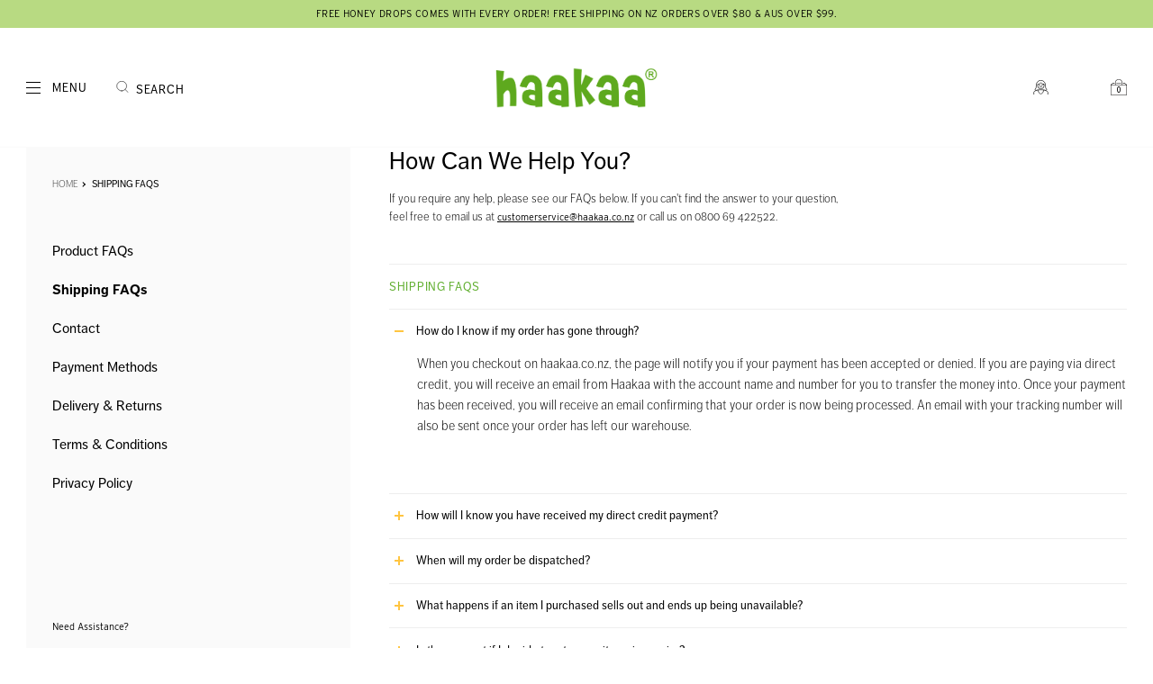

--- FILE ---
content_type: text/html; charset=utf-8
request_url: https://www.haakaa.com.au/pages/shipping-faqs
body_size: 35061
content:
<!doctype html>

<html class="no-js supports-no-cookies" lang="en">
	<head>    
      
    
    
    
    
      
    
    
    
      
    
    
    
      
    
    
    
      
    
    
    
    




<meta name="description" content="Shipping FAQS How do I know if my order has gone through? When you checkout on haakaa.co.nz, the page will notify you if your payment has been accepted or denied. If you are paying via direct credit, you will receive an email from Haakaa with the account name and number for you to transfer the money into. Once your pay">
    
      
    
    
    
    
      
    
    
    
      
    
    
    
      
    
    
    
      
    
    
    
    




<title>Shipping FAQs</title>


<!-- Secomapp-Redirect.liquid -->

          <script type="application/ld+json">
			{
			"@context": "https://schema.org",
			"@id": "https://haakaa.co.nz/#organization",
			"@type": "Organization",
			"name": "Haakaa",
			"url": "https://www.haakaa.co.nz/",
			"logo": "https://scontent-akl1-1.xx.fbcdn.net/v/t31.0-8/12792221_1652652345000201_5924007517066259310_o.png?_nc_cat=111&ccb=3&_nc_sid=09cbfe&_nc_aid=0&_nc_ohc=P7uhd_h9lusAX_I3U4Y&_nc_ht=scontent-akl1-1.xx&oh=3055734d0fd248a45ef8f97cd2707b21&oe=6057EBEA",
			"description": "Haakaa are the creators of innovative, practical and sustainable maternity and baby products for eco-conscious parents. Our multi-award-winning Kiwi brand is endorsed by professionals and loved by mums around the world.",
			"email": "enquiries@haakaa.co.nz",
			"contactPoint":
			{
			"@type": "ContactPoint",
			"telephone": "0800 69 422522",
			"contactType": "customer support"
			},
			"sameAs":
			[
			"https://www.facebook.com/haakaa.co.nz",
			"https://www.instagram.com/haakaanz/",
			"https://www.youtube.com/channel/UChp8nMco_CXCcrLe_vsSZMg"
			]
			}
			</script>
		<meta charset="utf-8">
		<meta http-equiv="X-UA-Compatible" content="IE=edge">
		<meta name="viewport" content="width=device-width,initial-scale=1">

		<!-- Chrome, Firefox OS and Opera -->
		<meta name="theme-color" content="#62af31">
		<!-- Windows Phone -->
		<meta name="msapplication-navbutton-color" content="#62af31">
		<!-- iOS Safari -->
		<meta name="mobile-web-app-capable" content="yes">
		<meta name="apple-mobile-web-app-status-bar-style" content="black-translucent">

		<link rel="canonical" href="https://www.haakaa.co.nz/pages/shipping-faqs"><link rel="shortcut icon" href="//www.haakaa.com.au/cdn/shop/files/Haakaa_Logo_32x32.jpg?v=1716871418" type="image/png">
<script type="application/javascript">
  window.PSutils = {}

  window.PSutils.language = {
    cart: {
      title                 : "Shopping Cart",
      remove                : "REMOVE",
      view                  : "SEE SHOPPING CART",
      note                  : "Add special delivery instructions...",
      subtotal              : "Subtotal:",
      shipping_at_checkout  : "Shipping \u0026amp; taxes calculated at checkout",
      checkout              : "Checkout",
      empty                 : "Cart is currently empty",
      free_shipping         : "YOU HAVE FREE SHIPPING TO NZ AND AUS!"
    },
    product: {
      add_to_cart: "Add to Cart",
      sold_out   : "Sold Out",
      unavailable: "Unavailable"
    }
  }
</script>
<!-- Fonts -->
		<link rel="stylesheet" href="https://use.typekit.net/mik0vcu.css">
		<link rel="stylesheet" href="https://fonts.googleapis.com/css2?family=Nanum+Gothic:wght@400;700;800&display=swap">
      
      	<!-- Slider -->
      	
          <!-- Add the slick-theme.css if you want default styling -->
          <link rel="stylesheet" type="text/css" href="//cdn.jsdelivr.net/npm/slick-carousel@1.8.1/slick/slick.css"/>
          <!-- Add the slick-theme.css if you want default styling -->
          <link rel="stylesheet" type="text/css" href="//cdn.jsdelivr.net/npm/slick-carousel@1.8.1/slick/slick-theme.css"/>
      	
      
		<!-- Styles --><style>
  :root {
    /* colours */
    --pink       : #FF9FB0;
    --yellow     : #FFC541;
    --dark-yellow: #f2a800;
    --green      : #62AF31;
    --red        : #FF8A80;
    --grey       : #999999;
    --light-grey : #FAFAFA;
    --med-grey   : #EEEEEE;
    --dark-grey  : #424242;

    --color-border: #E0E0E0;

    --color-navigation: #ffffff;

    /* body font size */
    --text-base-size: .9rem;
    
    /* type scale */
    --text-scale-ratio: 1.2;

    --text-xxs : calc((var(--text-base-size) / var(--text-scale-ratio)) / (var(--text-scale-ratio) + .2));
    --text-xs  : calc((var(--text-base-size) / var(--text-scale-ratio)) / var(--text-scale-ratio));
    --text-sm  : calc(var(--text-xs) * var(--text-scale-ratio));
    --text-md  : var(--text-base-size);
    --text-lg  : calc(var(--text-md) * var(--text-scale-ratio));
    --text-xl  : calc(var(--text-lg) * var(--text-scale-ratio));
    --text-xxl : calc(var(--text-xl) * var(--text-scale-ratio));
    --text-xxxl: calc(var(--text-xxl) * var(--text-scale-ratio));

    --letter-spacing-sm : .025rem;
    --letter-spacing-md : .05rem;
    --letter-spacing-lg : .075rem;
    --letter-spacing-xl : .1rem;
    --letter-spacing-xxl: .2rem;

    /* fonts */
    --font-header    : ff-dagny-web-pro, sans-serif;
    --font-body      : ff-dagny-web-pro, sans-serif;
    --font-interstate: interstate,       sans-serif;
    --font-numbers   : 'Nanum Gothic',   sans-serif;

    /* widths */
    --width-site   : 1180px;
    --width-product: 86em;
    --width-page   : 680px;
    --width-popup  : 680px;

    --width-xs : 40rem;
    --width-sm : 60rem;
    --width-md : 80rem;
    --width-lg : 100rem;
    --width-xl : 120rem;
    --width-xxl: 140rem;

    --slideout-width: 80%;

    /* spacing */
    --gutter: 1rem;
    --remove-gutter: -1rem;

    /* logo */
    --logo-height: 1.6em;

    --nav-submenu-height: 500px;

    --z-index-dropdown: 2;
    --z-index-skip-to-content: 10000;
  }

  @media (min-width: 40em) {
    :root {
      /* spacing */
      --gutter       : 2rem;
      --remove-gutter: -2rem;

      /* widths */
      --slideout-width: 600px;

      /* logo */
      --logo-height: 1.9em;
    }
  }

  @media (min-width: 72em) {
     :root {
      /* logo */
      --logo-height: 2.2em;
    }
  }
</style>
<link href="//www.haakaa.com.au/cdn/shop/t/117/assets/theme.scss.css?v=17731860640268096891705463918" rel="stylesheet" type="text/css" media="all" />

		<!-- Scripts -->
		<script>
			window.PStemplates = {}
		</script><script src="//www.haakaa.com.au/cdn/shop/t/117/assets/vendor.js?v=105036834476855484161692246842" defer></script>
		<script src="//www.haakaa.com.au/cdn/shop/t/117/assets/app.js?v=94082826265531902371692246842" class="custom-js" defer></script>
		<script src="//www.haakaa.com.au/cdn/shop/t/117/assets/theme.js?v=161627196056877510951692246842" defer></script>
		<script src="//www.youtube.com/iframe_api" defer></script>

		<script>window.performance && window.performance.mark && window.performance.mark('shopify.content_for_header.start');</script><meta name="google-site-verification" content="4ALJFkqi0MBtQ9sUsPgABcEoKMUQd3Mv6RlRfQ0GI8I">
<meta name="google-site-verification" content="E7JbN4SBuKOUgGPt4COypORse9NocjTCtiHL0n58w7Q">
<meta name="google-site-verification" content="KPBEjX6pZG6vcqz-Es63nOuAgMxjFvSZjc_kUH_tTFs">
<meta id="shopify-digital-wallet" name="shopify-digital-wallet" content="/11019058/digital_wallets/dialog">
<script async="async" src="/checkouts/internal/preloads.js?locale=en-NZ"></script>
<script id="shopify-features" type="application/json">{"accessToken":"9b621a7d33e96b0b5517753e04dd26a6","betas":["rich-media-storefront-analytics"],"domain":"www.haakaa.com.au","predictiveSearch":true,"shopId":11019058,"locale":"en"}</script>
<script>var Shopify = Shopify || {};
Shopify.shop = "haakaa.myshopify.com";
Shopify.locale = "en";
Shopify.currency = {"active":"NZD","rate":"1.0"};
Shopify.country = "NZ";
Shopify.theme = {"name":"Normal Theme","id":122496581695,"schema_name":"Starter","schema_version":"1.0","theme_store_id":732,"role":"main"};
Shopify.theme.handle = "null";
Shopify.theme.style = {"id":null,"handle":null};
Shopify.cdnHost = "www.haakaa.com.au/cdn";
Shopify.routes = Shopify.routes || {};
Shopify.routes.root = "/";</script>
<script type="module">!function(o){(o.Shopify=o.Shopify||{}).modules=!0}(window);</script>
<script>!function(o){function n(){var o=[];function n(){o.push(Array.prototype.slice.apply(arguments))}return n.q=o,n}var t=o.Shopify=o.Shopify||{};t.loadFeatures=n(),t.autoloadFeatures=n()}(window);</script>
<script id="shop-js-analytics" type="application/json">{"pageType":"page"}</script>
<script defer="defer" async type="module" src="//www.haakaa.com.au/cdn/shopifycloud/shop-js/modules/v2/client.init-shop-cart-sync_BT-GjEfc.en.esm.js"></script>
<script defer="defer" async type="module" src="//www.haakaa.com.au/cdn/shopifycloud/shop-js/modules/v2/chunk.common_D58fp_Oc.esm.js"></script>
<script defer="defer" async type="module" src="//www.haakaa.com.au/cdn/shopifycloud/shop-js/modules/v2/chunk.modal_xMitdFEc.esm.js"></script>
<script type="module">
  await import("//www.haakaa.com.au/cdn/shopifycloud/shop-js/modules/v2/client.init-shop-cart-sync_BT-GjEfc.en.esm.js");
await import("//www.haakaa.com.au/cdn/shopifycloud/shop-js/modules/v2/chunk.common_D58fp_Oc.esm.js");
await import("//www.haakaa.com.au/cdn/shopifycloud/shop-js/modules/v2/chunk.modal_xMitdFEc.esm.js");

  window.Shopify.SignInWithShop?.initShopCartSync?.({"fedCMEnabled":true,"windoidEnabled":true});

</script>
<script>(function() {
  var isLoaded = false;
  function asyncLoad() {
    if (isLoaded) return;
    isLoaded = true;
    var urls = ["https:\/\/d23dclunsivw3h.cloudfront.net\/redirect-app.js?shop=haakaa.myshopify.com","https:\/\/shopify.covet.pics\/covet-pics-widget-inject.js?shop=haakaa.myshopify.com","https:\/\/cdn1.stamped.io\/files\/widget.min.js?shop=haakaa.myshopify.com"];
    for (var i = 0; i < urls.length; i++) {
      var s = document.createElement('script');
      s.type = 'text/javascript';
      s.async = true;
      s.src = urls[i];
      var x = document.getElementsByTagName('script')[0];
      x.parentNode.insertBefore(s, x);
    }
  };
  if(window.attachEvent) {
    window.attachEvent('onload', asyncLoad);
  } else {
    window.addEventListener('load', asyncLoad, false);
  }
})();</script>
<script id="__st">var __st={"a":11019058,"offset":46800,"reqid":"f39bb20d-a749-417c-b33e-864f15f81905-1769434248","pageurl":"www.haakaa.com.au\/pages\/shipping-faqs","s":"pages-129575299","u":"cd55b39cb8f1","p":"page","rtyp":"page","rid":129575299};</script>
<script>window.ShopifyPaypalV4VisibilityTracking = true;</script>
<script id="captcha-bootstrap">!function(){'use strict';const t='contact',e='account',n='new_comment',o=[[t,t],['blogs',n],['comments',n],[t,'customer']],c=[[e,'customer_login'],[e,'guest_login'],[e,'recover_customer_password'],[e,'create_customer']],r=t=>t.map((([t,e])=>`form[action*='/${t}']:not([data-nocaptcha='true']) input[name='form_type'][value='${e}']`)).join(','),a=t=>()=>t?[...document.querySelectorAll(t)].map((t=>t.form)):[];function s(){const t=[...o],e=r(t);return a(e)}const i='password',u='form_key',d=['recaptcha-v3-token','g-recaptcha-response','h-captcha-response',i],f=()=>{try{return window.sessionStorage}catch{return}},m='__shopify_v',_=t=>t.elements[u];function p(t,e,n=!1){try{const o=window.sessionStorage,c=JSON.parse(o.getItem(e)),{data:r}=function(t){const{data:e,action:n}=t;return t[m]||n?{data:e,action:n}:{data:t,action:n}}(c);for(const[e,n]of Object.entries(r))t.elements[e]&&(t.elements[e].value=n);n&&o.removeItem(e)}catch(o){console.error('form repopulation failed',{error:o})}}const l='form_type',E='cptcha';function T(t){t.dataset[E]=!0}const w=window,h=w.document,L='Shopify',v='ce_forms',y='captcha';let A=!1;((t,e)=>{const n=(g='f06e6c50-85a8-45c8-87d0-21a2b65856fe',I='https://cdn.shopify.com/shopifycloud/storefront-forms-hcaptcha/ce_storefront_forms_captcha_hcaptcha.v1.5.2.iife.js',D={infoText:'Protected by hCaptcha',privacyText:'Privacy',termsText:'Terms'},(t,e,n)=>{const o=w[L][v],c=o.bindForm;if(c)return c(t,g,e,D).then(n);var r;o.q.push([[t,g,e,D],n]),r=I,A||(h.body.append(Object.assign(h.createElement('script'),{id:'captcha-provider',async:!0,src:r})),A=!0)});var g,I,D;w[L]=w[L]||{},w[L][v]=w[L][v]||{},w[L][v].q=[],w[L][y]=w[L][y]||{},w[L][y].protect=function(t,e){n(t,void 0,e),T(t)},Object.freeze(w[L][y]),function(t,e,n,w,h,L){const[v,y,A,g]=function(t,e,n){const i=e?o:[],u=t?c:[],d=[...i,...u],f=r(d),m=r(i),_=r(d.filter((([t,e])=>n.includes(e))));return[a(f),a(m),a(_),s()]}(w,h,L),I=t=>{const e=t.target;return e instanceof HTMLFormElement?e:e&&e.form},D=t=>v().includes(t);t.addEventListener('submit',(t=>{const e=I(t);if(!e)return;const n=D(e)&&!e.dataset.hcaptchaBound&&!e.dataset.recaptchaBound,o=_(e),c=g().includes(e)&&(!o||!o.value);(n||c)&&t.preventDefault(),c&&!n&&(function(t){try{if(!f())return;!function(t){const e=f();if(!e)return;const n=_(t);if(!n)return;const o=n.value;o&&e.removeItem(o)}(t);const e=Array.from(Array(32),(()=>Math.random().toString(36)[2])).join('');!function(t,e){_(t)||t.append(Object.assign(document.createElement('input'),{type:'hidden',name:u})),t.elements[u].value=e}(t,e),function(t,e){const n=f();if(!n)return;const o=[...t.querySelectorAll(`input[type='${i}']`)].map((({name:t})=>t)),c=[...d,...o],r={};for(const[a,s]of new FormData(t).entries())c.includes(a)||(r[a]=s);n.setItem(e,JSON.stringify({[m]:1,action:t.action,data:r}))}(t,e)}catch(e){console.error('failed to persist form',e)}}(e),e.submit())}));const S=(t,e)=>{t&&!t.dataset[E]&&(n(t,e.some((e=>e===t))),T(t))};for(const o of['focusin','change'])t.addEventListener(o,(t=>{const e=I(t);D(e)&&S(e,y())}));const B=e.get('form_key'),M=e.get(l),P=B&&M;t.addEventListener('DOMContentLoaded',(()=>{const t=y();if(P)for(const e of t)e.elements[l].value===M&&p(e,B);[...new Set([...A(),...v().filter((t=>'true'===t.dataset.shopifyCaptcha))])].forEach((e=>S(e,t)))}))}(h,new URLSearchParams(w.location.search),n,t,e,['guest_login'])})(!0,!0)}();</script>
<script integrity="sha256-4kQ18oKyAcykRKYeNunJcIwy7WH5gtpwJnB7kiuLZ1E=" data-source-attribution="shopify.loadfeatures" defer="defer" src="//www.haakaa.com.au/cdn/shopifycloud/storefront/assets/storefront/load_feature-a0a9edcb.js" crossorigin="anonymous"></script>
<script data-source-attribution="shopify.dynamic_checkout.dynamic.init">var Shopify=Shopify||{};Shopify.PaymentButton=Shopify.PaymentButton||{isStorefrontPortableWallets:!0,init:function(){window.Shopify.PaymentButton.init=function(){};var t=document.createElement("script");t.src="https://www.haakaa.com.au/cdn/shopifycloud/portable-wallets/latest/portable-wallets.en.js",t.type="module",document.head.appendChild(t)}};
</script>
<script data-source-attribution="shopify.dynamic_checkout.buyer_consent">
  function portableWalletsHideBuyerConsent(e){var t=document.getElementById("shopify-buyer-consent"),n=document.getElementById("shopify-subscription-policy-button");t&&n&&(t.classList.add("hidden"),t.setAttribute("aria-hidden","true"),n.removeEventListener("click",e))}function portableWalletsShowBuyerConsent(e){var t=document.getElementById("shopify-buyer-consent"),n=document.getElementById("shopify-subscription-policy-button");t&&n&&(t.classList.remove("hidden"),t.removeAttribute("aria-hidden"),n.addEventListener("click",e))}window.Shopify?.PaymentButton&&(window.Shopify.PaymentButton.hideBuyerConsent=portableWalletsHideBuyerConsent,window.Shopify.PaymentButton.showBuyerConsent=portableWalletsShowBuyerConsent);
</script>
<script data-source-attribution="shopify.dynamic_checkout.cart.bootstrap">document.addEventListener("DOMContentLoaded",(function(){function t(){return document.querySelector("shopify-accelerated-checkout-cart, shopify-accelerated-checkout")}if(t())Shopify.PaymentButton.init();else{new MutationObserver((function(e,n){t()&&(Shopify.PaymentButton.init(),n.disconnect())})).observe(document.body,{childList:!0,subtree:!0})}}));
</script>

<script>window.performance && window.performance.mark && window.performance.mark('shopify.content_for_header.end');</script>



  <script type="application/ld+json">
  {
    "@context": "http://schema.org",
    "@type": "BreadcrumbList",
  "itemListElement": [{
      "@type": "ListItem",
      "position": 1,
      "name": "Translation missing: en.general.breadcrumb.home",
      "item": "https://www.haakaa.co.nz"
    },{
          "@type": "ListItem",
          "position": 2,
          "name": "Shipping FAQs",
          "item": "https://www.haakaa.co.nz/pages/shipping-faqs"
        }]
  }
  </script>
<!-- Apps -->

<script type="text/javascript">
  function initAppmate(Appmate){
    Appmate.wk.on({
      'click [data-wk-add-product]': eventHandler(function(){
        var productId = this.getAttribute('data-wk-add-product');
        var select = Appmate.wk.$('form select[name="id"]');
        var variantId = select.length ? select.val() : undefined;
        Appmate.wk.addProduct(productId, variantId).then(function(product) {
          var variant = product.selected_or_first_available_variant || {};
          sendTracking({
            hitType: 'event',
            eventCategory: 'Wishlist',
            eventAction: 'WK Added Product',
            eventLabel: 'Wishlist King',
          }, {
            id: variant.sku || variant.id,
            name: product.title,
            category: product.type,
            brand: product.vendor,
            variant: variant.title,
            price: variant.price
          }, {
            list: "" || undefined
          });
        });
      }),
      'click [data-wk-remove-product]': eventHandler(function(){
        var productId = this.getAttribute('data-wk-remove-product');
        Appmate.wk.removeProduct(productId).then(function(product) {
          var variant = product.selected_or_first_available_variant || {};
          sendTracking({
            hitType: 'event',
            eventCategory: 'Wishlist',
            eventAction: 'WK Removed Product',
            eventLabel: 'Wishlist King',
          }, {
            id: variant.sku || variant.id,
            name: product.title,
            category: product.type,
            brand: product.vendor,
            variant: variant.title,
            price: variant.price
          }, {
            list: "" || undefined
          });
        });
      }),
      'click [data-wk-remove-item]': eventHandler(function(){
        var itemId = this.getAttribute('data-wk-remove-item');
        fadeOrNot(this, function() {
          Appmate.wk.removeItem(itemId).then(function(product){
            var variant = product.selected_or_first_available_variant || {};
            sendTracking({
              hitType: 'event',
              eventCategory: 'Wishlist',
              eventAction: 'WK Removed Product',
              eventLabel: 'Wishlist King',
            }, {
              id: variant.sku || variant.id,
              name: product.title,
              category: product.type,
              brand: product.vendor,
              variant: variant.title,
              price: variant.price
            }, {
              list: "" || undefined
            });
          });
        });
      }),
      'click [data-wk-clear-wishlist]': eventHandler(function(){
        var wishlistId = this.getAttribute('data-wk-clear-wishlist');
        Appmate.wk.clear(wishlistId).then(function() {
          sendTracking({
            hitType: 'event',
            eventCategory: 'Wishlist',
            eventAction: 'WK Cleared Wishlist',
            eventLabel: 'Wishlist King',
          });
        });
      }),
      'click [data-wk-share]': eventHandler(function(){
        var params = {
          wkShareService: this.getAttribute("data-wk-share-service"),
          wkShare: this.getAttribute("data-wk-share"),
          wkShareImage: this.getAttribute("data-wk-share-image")
        };
        var shareLink = Appmate.wk.getShareLink(params);

        sendTracking({
          hitType: 'event',
          eventCategory: 'Wishlist',
          eventAction: 'WK Shared Wishlist (' + params.wkShareService + ')',
          eventLabel: 'Wishlist King',
        });

        switch (params.wkShareService) {
          case 'link':
            Appmate.wk.$('#wk-share-link-text').addClass('wk-visible').find('.wk-text').html(shareLink);
            var copyButton = Appmate.wk.$('#wk-share-link-text .wk-clipboard');
            var copyText = copyButton.html();
            var clipboard = Appmate.wk.clipboard(copyButton[0]);
            clipboard.on('success', function(e) {
              copyButton.html('copied');
              setTimeout(function(){
                copyButton.html(copyText);
              }, 2000);
            });
            break;
          case 'email':
            window.location.href = shareLink;
            break;
          case 'contact':
            var contactUrl = '/pages/contact';
            var message = 'Here is the link to my list:\n' + shareLink;
            window.location.href=contactUrl + '?message=' + encodeURIComponent(message);
            break;
          default:
            window.open(
              shareLink,
              'wishlist_share',
              'height=590, width=770, toolbar=no, menubar=no, scrollbars=no, resizable=no, location=no, directories=no, status=no'
            );
        }
      }),
      'click [data-wk-move-to-cart]': eventHandler(function(){
        var $elem = Appmate.wk.$(this);
        $form = $elem.parents('form');
        $elem.prop("disabled", true);

        var item = this.getAttribute('data-wk-move-to-cart');
        var formData = $form.serialize();

        fadeOrNot(this, function(){
          Appmate.wk
          .moveToCart(item, formData)
          .then(function(product){
            $elem.prop("disabled", false);

            var variant = product.selected_or_first_available_variant || {};
            sendTracking({
              hitType: 'event',
              eventCategory: 'Wishlist',
              eventAction: 'WK Added to Cart',
              eventLabel: 'Wishlist King',
              hitCallback: function() {
                window.scrollTo(0, 0);
                location.reload();
              }
            }, {
              id: variant.sku || variant.id,
              name: product.title,
              category: product.type,
              brand: product.vendor,
              variant: variant.title,
              price: variant.price,
              quantity: 1,
            }, {
              list: "" || undefined
            });
          });
        });
      }),
      'render .wk-option-select': function(elem){
        appmateOptionSelect(elem);
      },
      'login-required': function (intent) {
        var redirect = {
          path: window.location.pathname,
          intent: intent
        };
        window.location = '/account/login?wk-redirect=' + encodeURIComponent(JSON.stringify(redirect));
      },
      'render .swiper-container': function (elem) {
        // initSlider()
      },
      'ready': function () {
        // Appmate.wk.$(document).ready(initSlider);
        fillContactForm();

        var redirect = Appmate.wk.getQueryParam('wk-redirect');
        if (redirect) {
          Appmate.wk.addLoginRedirect(Appmate.wk.$('#customer_login'), JSON.parse(redirect));
        }
        var intent = Appmate.wk.getQueryParam('wk-intent');
        if (intent) {
          intent = JSON.parse(intent);
          switch (intent.action) {
            case 'addProduct':
              Appmate.wk.addProduct(intent.product, intent.variant)
              break;
            default:
              console.warn('Wishlist King: Intent not implemented', intent)
          }
          if (window.history && window.history.pushState) {
            history.pushState(null, null, window.location.pathname);
          }
        }
      }
    });

    Appmate.init({
      shop: {
        domain: 'haakaa.myshopify.com'
      },
      session: {
        customer: ''
      },
      globals: {
        settings: {
          app_wk_icon: 'heart',
          app_wk_share_position: 'top',
          app_wk_products_per_row: 4,
          money_format: '<span class=money>${{amount}}</span>',
          root_url: ''
        },
        customer: '',
        customer_accounts_enabled: true,
      },
      wishlist: {
        filter: function(product) {
          return !product.hidden;
        },
        loginRequired: false,
        handle: '/pages/wishlist',
        proxyHandle: "/a/wk",
        share: {
          handle: "/pages/shared-wishlist",
          title: 'My Wishlist',
          description: 'Check out some of my favorite things @ Haakaa.',
          imageTitle: 'Haakaa',
          hashTags: 'wishlist',
          twitterUser: false // will be used with via
        }
      }
    });

    function sendTracking(event, product, action) {
      if (typeof fbq === 'function') {
        switch (event.eventAction) {
          case "WK Added Product":
            fbq('track', 'AddToWishlist', {
              value: product.price,
              currency: 'NZD'
            });
            break;
        }
      }
      if (typeof ga === 'function') {
        if (product) {
          delete product.price;
          ga('ec:addProduct', product);
        }

        if (action) {
          ga('ec:setAction', 'click', action);
        }

        if (event) {
          ga('send', event);
        }

        if (!ga.loaded) {
          event && event.hitCallback && event.hitCallback()
        }
      } else {
        event && event.hitCallback && event.hitCallback()
      }
    }

    function initSlider () {
      if (typeof Swiper !== 'undefined') {
        var mySwiper = new Swiper ('.swiper-container', {
          direction: 'horizontal',
          loop: false,
          pagination: '.swiper-pagination',
          nextButton: '.swiper-button-next',
          prevButton: '.swiper-button-prev',
          spaceBetween: 20,
          slidesPerView: 4,
          breakpoints: {
            380: {
              slidesPerView: 1,
              spaceBetween: 0,
            },
            480: {
              slidesPerView: 2,
              spaceBetween: 20,
            }
          }
        })
      }
    }

    function fillContactForm() {
      document.addEventListener('DOMContentLoaded', fillContactForm)
      if (document.getElementById('contact_form')) {
        var message = Appmate.wk.getQueryParam('message');
        var bodyElement = document.querySelector("#contact_form textarea[name='contact[body]']");
        if (bodyElement && message) {
          bodyElement.value = message;
        }
      }
    }

    function eventHandler (callback) {
      return function (event) {
        if (typeof callback === 'function') {
          callback.call(this, event)
        }
        if (event) {
          event.preventDefault();
          event.stopPropagation();
        }
      }
    }

    function fadeOrNot(elem, callback){
      if (typeof $ !== "function") {
        callback();
        return;
      }
      var $elem = $(elem);
  	  if ($elem.parents('.wk-fadeout').length) {
        $elem.parents('.wk-fadeout').fadeOut(callback);
      } else {
        callback();
      }
    }
  }
</script>



<script
  id="wishlist-icon-filled"
  data="wishlist"
  type="text/x-template"
  app="wishlist-king">
  <svg class="icon" xmlns="http://www.w3.org/2000/svg" viewBox="0 0 23.345 19.87"><g transform="translate(0.52 0.413)"><path style="fill:#62AF31; stroke:#62AF31;" d="M445.578,156.523a.485.485,0,0,1-.7,0l-9.158-9.43a5.5,5.5,0,0,1-1.055-6.409h0a5.665,5.665,0,0,1,9.009-1.443l1.552,1.415,1.552-1.415a5.664,5.664,0,0,1,9.008,1.443h0a5.5,5.5,0,0,1-1.054,6.409Z" transform="translate(-434.076 -137.613)" fill="none" stroke="#62AF31" stroke-linecap="round" stroke-linejoin="round" stroke-width="0.8"/></g></svg>
</script>

<script
  id="wishlist-icon-empty"
  data="wishlist"
  type="text/x-template"
  app="wishlist-king">
  <svg class="icon" xmlns="http://www.w3.org/2000/svg" viewBox="0 0 23.345 19.87"><g transform="translate(0.52 0.413)"><path style="fill:none;" d="M445.578,156.523a.485.485,0,0,1-.7,0l-9.158-9.43a5.5,5.5,0,0,1-1.055-6.409h0a5.665,5.665,0,0,1,9.009-1.443l1.552,1.415,1.552-1.415a5.664,5.664,0,0,1,9.008,1.443h0a5.5,5.5,0,0,1-1.054,6.409Z" transform="translate(-434.076 -137.613)" fill="none" stroke="#000" stroke-linecap="round" stroke-linejoin="round" stroke-width="0.8"/></g></svg>
</script>

<script
  id="wishlist-icon-remove"
  data="wishlist"
  type="text/x-template"
  app="wishlist-king">
  <svg role="presentation" viewBox="0 0 16 14">
    <path d="M15 0L1 14m14 0L1 0" stroke="currentColor" fill="none" fill-rule="evenodd"></path>
  </svg>
</script>

<script
  id="wishlist-link"
  data="wishlist"
  type="text/x-template"
  app="wishlist-king">
  {% if wishlist.item_count %}
    {% assign link_icon = 'wishlist-icon-filled' %}
  {% else %}
    {% assign link_icon = 'wishlist-icon-empty' %}
  {% endif %}
  <a href="{{ wishlist.url }}" class="wk-link wk-{{ wishlist.state }}" title="View Wishlist"><div class="wk-icon">{% include link_icon %}</div><span class="wk-label">Wishlist</span> <span class="wk-count">{{ wishlist.item_count }}</span></a>
</script>

<script
  id="wishlist-link-li"
  data="wishlist"
  type="text/x-template"
  app="wishlist-king">
  <li class="wishlist-link-li wk-{{ wishlist.state }}">
    {% include 'wishlist-link' %}
  </li>
</script>

<script
  id="wishlist-button-product"
  data="product"
  type="text/x-template"
  app="wishlist-king">
  {% if product.in_wishlist %}
    {% assign btn_text = 'In Wishlist' %}
    {% assign btn_title = 'Remove from Wishlist' %}
    {% assign btn_action = 'wk-remove-product' %}
    {% assign btn_icon = 'wishlist-icon-filled' %}
  {% else %}
    {% assign btn_text = 'Add to Wishlist' %}
    {% assign btn_title = 'Add to Wishlist' %}
    {% assign btn_action = 'wk-add-product' %}
    {% assign btn_icon = 'wishlist-icon-empty' %}
  {% endif %}

  <button type="button" class="wk-button-product {{ btn_action }}" title="{{ btn_title }}" data-{{ btn_action }}="{{ product.id }}">
    <div class="wk-icon">
      {% include btn_icon %}
    </div>
    <span class="wk-label">{{ btn_text }}</span>
  </button>
</script>

<script
  id="wishlist-button-collection"
  data="product"
  type="text/x-template"
  app="wishlist-king">
  {% if product.in_wishlist %}
    {% assign btn_text = 'In Wishlist' %}
    {% assign btn_title = 'Remove from Wishlist' %}
    {% assign btn_action = 'wk-remove-product' %}
    {% assign btn_icon = 'wishlist-icon-filled' %}
  {% else %}
    {% assign btn_text = 'Add to Wishlist' %}
    {% assign btn_title = 'Add to Wishlist' %}
    {% assign btn_action = 'wk-add-product' %}
    {% assign btn_icon = 'wishlist-icon-empty' %}
  {% endif %}

  <button type="button" class="wk-button-collection {{ btn_action }}" title="{{ btn_title }}" data-{{ btn_action }}="{{ product.id }}">
    <div class="wk-icon">
      {% include btn_icon %}
    </div>
    <span class="wk-label">{{ btn_text }}</span>
  </button>
</script>

<script
  id="wishlist-button-wishlist-page"
  data="product"
  type="text/x-template"
  app="wishlist-king">
  {% if wishlist.read_only %}
    {% assign item_id = product.id %}
  {% else %}
    {% assign item_id = product.wishlist_item_id %}
  {% endif %}

  {% assign add_class = '' %}
  {% if product.in_wishlist and wishlist.read_only == true %}
    {% assign btn_text = 'In Wishlist' %}
    {% assign btn_title = 'Remove from Wishlist' %}
    {% assign btn_action = 'wk-remove-product' %}
    {% assign btn_icon = 'wishlist-icon-filled' %}
  {% elsif product.in_wishlist and wishlist.read_only == false %}
    {% assign btn_text = 'In Wishlist' %}
    {% assign btn_title = 'Remove from Wishlist' %}
    {% assign btn_action = 'wk-remove-item' %}
    {% assign btn_icon = 'wishlist-icon-remove' %}
    {% assign add_class = 'wk-with-hover' %}
  {% else %}
    {% assign btn_text = 'Add to Wishlist' %}
    {% assign btn_title = 'Add to Wishlist' %}
    {% assign btn_action = 'wk-add-product' %}
    {% assign btn_icon = 'wishlist-icon-empty' %}
    {% assign add_class = 'wk-with-hover' %}
  {% endif %}

  <button type="button" class="wk-button-wishlist-page {{ btn_action }} {{ add_class }}" title="{{ btn_title }}" data-{{ btn_action }}="{{ item_id }}">
    <div class="wk-icon">
      {% include btn_icon %}
    </div>
    <span class="wk-label">{{ btn_text }}</span>
  </button>
</script>

<script
  id="wishlist-button-wishlist-clear"
  data="wishlist"
  type="text/x-template"
  app="wishlist-king">
  {% assign btn_text = 'Clear Wishlist' %}
  {% assign btn_title = 'Clear Wishlist' %}
  {% assign btn_class = 'wk-button-wishlist-clear' %}

  <button type="button" class="{{ btn_class }}" title="{{ btn_title }}" data-wk-clear-wishlist="{{ wishlist.permaId }}">
    <span class="wk-label">{{ btn_text }}</span>
  </button>
</script>

<script
  id="wishlist-shared"
  data="shared_wishlist"
  type="text/x-template"
  app="wishlist-king">
  {% assign wishlist = shared_wishlist %}
  {% include 'wishlist-collection' with wishlist %}
</script>

<script
  id="wishlist-collection"
  data="wishlist"
  type="text/x-template"
  app="wishlist-king">
  <div class='wishlist-collection'>
  {% if wishlist.item_count == 0 %}
    {% include 'wishlist-collection-empty' %}
  {% else %}
    {% if customer_accounts_enabled and customer == false and wishlist.read_only == false %}
      {% include 'wishlist-collection-login-note' %}
    {% endif %}

    {% unless wishlist.read_only %}
      {% include 'wishlist-collection-share' %}
    {% endunless %}

    {% include 'wishlist-collection-loop' %}

    {% unless wishlist.read_only %}
      {% include 'wishlist-button-wishlist-clear' %}
    {% endunless %}
  {% endif %}
  </div>
</script>

<script
  id="wishlist-row"
  data="wishlist"
  type="text/x-template"
  app="wishlist-king">
  <div class='wk-wishlist-row'>
    {% if wishlist.item_count != 0 %}
    <h2 class="wk-wishlist-row-title">Add more from Wishlist</h2>
    <div class="swiper-container">
        <!-- Additional required wrapper -->
        <div class="swiper-wrapper">
            <!-- Slides -->
            {% for product in wishlist.products %}
              {% assign hide_default_title = false %}
              {% if product.variants.length == 1 and product.variants[0].title contains 'Default' %}
                {% assign hide_default_title = true %}
              {% endif %}
              <div
                id="wk-item-{{ product.wishlist_item_id }}"
                class="swiper-slide wk-item wk-fadeout"
                data-wk-item="{{ product.wishlist_item_id }}"
              >
                {% include 'wishlist-collection-product-image' with product %}
                {% include 'wishlist-collection-product-title' with product %}
                {% include 'wishlist-collection-product-price' %}
                {% include 'wishlist-collection-product-form' with product %}
              </div>
            {% endfor %}
        </div>
        <!-- If we need pagination -->
        <!-- <div class="swiper-pagination"></div> -->
    </div>
    <div class="swiper-button-prev">
      <svg fill="#000000" height="24" viewBox="0 0 24 24" width="24" xmlns="http://www.w3.org/2000/svg">
          <path d="M15.41 7.41L14 6l-6 6 6 6 1.41-1.41L10.83 12z"/>
          <path d="M0 0h24v24H0z" fill="none"/>
      </svg>
    </div>
    <div class="swiper-button-next">
      <svg fill="#000000" height="24" viewBox="0 0 24 24" width="24" xmlns="http://www.w3.org/2000/svg">
          <path d="M10 6L8.59 7.41 13.17 12l-4.58 4.59L10 18l6-6z"/>
          <path d="M0 0h24v24H0z" fill="none"/>
      </svg>
    </div>
    {% endif %}
  </div>
</script>

<script
  id="wishlist-collection-empty"
  data="wishlist"
  type="text/x-template"
  app="wishlist-king">
  <div class="wk-row">
    <div class="wk-span12">
      <h3 class="wk-wishlist-empty-note">Your wishlist is empty!</h3>
    </div>
  </div>
</script>

<script
  id="wishlist-collection-login-note"
  data="wishlist"
  type="text/x-template"
  app="wishlist-king">
  <div class="wk-row">
    <p class="wk-span12 wk-login-note">
      To permanently save your wishlist please <a href="/account/login">login</a> or <a href="/account/register">sign up</a>.
    </p>
  </div>
</script>

<script
  id="wishlist-collection-share"
  data="wishlist"
  type="text/x-template"
  app="wishlist-king">
  <div class="product__social-sharing wishlist__sharing">
    <span class="social-sharing__label">share</span>
    <div class="wishlist__sharing-link">
      {% include 'wishlist-share-button-email' %}
    </div>
    <div class="wishlist__sharing-link">
      {% include 'wishlist-share-button-fb' %}
    </div>
    <div class="wishlist__sharing-link">
	  {% include 'wishlist-share-button-twitter' %}
	</div>
    <div class="wishlist__sharing-link">
	  {% include 'wishlist-share-button-pinterest' %}
	</div>
  </div>
</script>

<script
  id="wishlist-collection-loop"
  data="wishlist"
  type="text/x-template"
  app="wishlist-king">

  <ul class="wishlist__ul">
    {% for product in wishlist.products %}

      {% assign hide_default_title = false %}
      {% if product.variants.length == 1 and product.variants[0].title contains 'Default' %}
        {% assign hide_default_title = true %}
      {% endif %}

      <li
        class="cart__li"
        id="wk-item-{{ product.wishlist_item_id }}"
        class="wk-item {{ wk_item_class }} {% unless wishlist.read_only %}wk-fadeout{% endunless %}"
        data-wk-item="{{ product.wishlist_item_id }}">

        <a href="{{ product | variant_url }}" class="cart__image" title="View product">
          <img src="{{ product | variant_img_url: '1000x' }}" alt="{{ product.title }}" />
        </a>

        <div class="cart__details">
          <span class="cart__details-title">
            {{ product.title }}
          </span>
          <span class="cart__details-price">
            {% include 'wishlist-collection-product-price' %}
          </span>
          {% include 'wishlist-button-wishlist-page' with product %}
          {% include 'wishlist-collection-product-form' with product %}
        </div>

      </li>

    {% endfor %}
  </ul>

</script>

<script
  id="wishlist-collection-product-image"
  data="wishlist"
  type="text/x-template"
  app="wishlist-king"
>
  <div class="wk-image">
    <a href="{{ product | variant_url }}" class="wk-variant-link wk-content" title="View product">
      <img class="wk-variant-image"
         src="{{ product | variant_img_url: '1000x' }}"
         alt="{{ product.title }}" />
    </a>
  </div>
</script>

<script
  id="wishlist-collection-product-title"
  data="wishlist"
  type="text/x-template"
  app="wishlist-king">
  <div class="wk-product-title">
    <a href="{{ product | variant_url }}" class="wk-variant-link" title="View product">{{ product.title }}</a>
  </div>
</script>

<script
  id="wishlist-collection-product-price"
  data="wishlist"
  type="text/x-template"
  app="wishlist-king">
  {% assign variant = product.selected_or_first_available_variant %}
  <div class="wk-purchase">
    <span class="wk-price wk-price-preview">
      {% if variant.price >= variant.compare_at_price %}
      {{ variant.price | money }}
      {% else %}
      <span class="saleprice">{{ variant.price | money }}</span> <del>{{ variant.compare_at_price | money }}</del>
      {% endif %}
    </span>
  </div>
</script>

<script
  id="wishlist-collection-product-form"
  data="wishlist"
  type="text/x-template"
  app="wishlist-king">
  <form id="wk-add-item-form-{{ product.wishlist_item_id }}" action="/cart/add" method="post" class="wk-add-item-form">

    <!-- Begin product options -->
    <div class="wk-product-options {% if hide_default_title %}wk-no-options{% endif %}">

      <div class="wk-select" {% if hide_default_title %} style="display:none"{% endif %}>
        <select id="wk-option-select-{{ product.wishlist_item_id }}" class="wk-option-select" name="id">

          {% for variant in product.variants %}
          <option value="{{ variant.id }}" {% if variant == product.selected_or_first_available_variant %}selected="selected"{% endif %}>
            {{ variant.title }} - {{ variant.price | money }}
          </option>
          {% endfor %}

        </select>
      </div>

      {% comment %}
        {% if settings.display_quantity_dropdown and product.available %}
        <div class="wk-selector-wrapper">
          <label>Quantity</label>
          <input class="wk-quantity" type="number" name="quantity" value="1" class="wk-item-quantity" />
        </div>
        {% endif %}
      {% endcomment %}

      <div class="wk-purchase-section{% if product.variants.length > 1 %} wk-multiple{% endif %}">
        {% unless product.available %}
        <input type="submit" class="btn btn--primary btn--full disabled" disabled="disabled" value="Sold Out" />
        {% else %}
          {% assign cart_action = 'wk-move-to-cart' %}
          {% if wishlist.read_only %}
            {% assign cart_action = 'wk-add-to-cart' %}
          {% endif %}
          <input type="submit" class="btn btn--primary btn--full" data-{{ cart_action }}="{{ product.wishlist_item_id }}" name="add" value="Add to Cart" />
        {% endunless %}
      </div>
    </div>
    <!-- End product options -->
  </form>
</script>

<script
  id="wishlist-share-button-fb"
  data="wishlist"
  type="text/x-template"
  app="wishlist-king">
  {% unless wishlist.empty %}
  <a href="#" class="wk-button-share resp-sharing-button__link" title="Share on Facebook" data-wk-share-service="facebook" data-wk-share="{{ wishlist.permaId }}" data-wk-share-image="{{ wishlist.products[0] | variant_img_url: '1200x630' }}">
    <div class="resp-sharing-button resp-sharing-button--facebook resp-sharing-button--large">
      <div aria-hidden="true" class="resp-sharing-button__icon resp-sharing-button__icon--solid">
        <svg version="1.1" x="0px" y="0px" width="24px" height="24px" viewBox="0 0 24 24" enable-background="new 0 0 24 24" xml:space="preserve">
          <g>
            <path d="M18.768,7.465H14.5V5.56c0-0.896,0.594-1.105,1.012-1.105s2.988,0,2.988,0V0.513L14.171,0.5C10.244,0.5,9.5,3.438,9.5,5.32 v2.145h-3v4h3c0,5.212,0,12,0,12h5c0,0,0-6.85,0-12h3.851L18.768,7.465z"/>
          </g>
        </svg>
      </div>
      <span>Facebook</span>
    </div>
  </a>
  {% endunless %}
</script>

<script
  id="wishlist-share-button-twitter"
  data="wishlist"
  type="text/x-template"
  app="wishlist-king">
  {% unless wishlist.empty %}
  <a href="#" class="wk-button-share resp-sharing-button__link" title="Share on Twitter" data-wk-share-service="twitter" data-wk-share="{{ wishlist.permaId }}">
    <div class="resp-sharing-button resp-sharing-button--twitter resp-sharing-button--large">
      <div aria-hidden="true" class="resp-sharing-button__icon resp-sharing-button__icon--solid">
        <svg version="1.1" x="0px" y="0px" width="24px" height="24px" viewBox="0 0 24 24" enable-background="new 0 0 24 24" xml:space="preserve">
          <g>
            <path d="M23.444,4.834c-0.814,0.363-1.5,0.375-2.228,0.016c0.938-0.562,0.981-0.957,1.32-2.019c-0.878,0.521-1.851,0.9-2.886,1.104 C18.823,3.053,17.642,2.5,16.335,2.5c-2.51,0-4.544,2.036-4.544,4.544c0,0.356,0.04,0.703,0.117,1.036 C8.132,7.891,4.783,6.082,2.542,3.332C2.151,4.003,1.927,4.784,1.927,5.617c0,1.577,0.803,2.967,2.021,3.782 C3.203,9.375,2.503,9.171,1.891,8.831C1.89,8.85,1.89,8.868,1.89,8.888c0,2.202,1.566,4.038,3.646,4.456 c-0.666,0.181-1.368,0.209-2.053,0.079c0.579,1.804,2.257,3.118,4.245,3.155C5.783,18.102,3.372,18.737,1,18.459 C3.012,19.748,5.399,20.5,7.966,20.5c8.358,0,12.928-6.924,12.928-12.929c0-0.198-0.003-0.393-0.012-0.588 C21.769,6.343,22.835,5.746,23.444,4.834z"/>
          </g>
        </svg>
      </div>
      <span>Twitter</span>
    </div>
  </a>
  {% endunless %}
</script>

<script
  id="wishlist-share-button-pinterest"
  data="wishlist"
  type="text/x-template"
  app="wishlist-king">
  {% unless wishlist.empty %}
  <a href="#" class="wk-button-share resp-sharing-button__link" title="Share on Pinterest" data-wk-share-service="pinterest" data-wk-share="{{ wishlist.permaId }}" data-wk-share-image="{{ wishlist.products[0] | variant_img_url: '1200x630' }}">
    <div class="resp-sharing-button resp-sharing-button--pinterest resp-sharing-button--large">
      <div aria-hidden="true" class="resp-sharing-button__icon resp-sharing-button__icon--solid">
        <svg version="1.1" x="0px" y="0px" width="24px" height="24px" viewBox="0 0 24 24" enable-background="new 0 0 24 24" xml:space="preserve">
          <path d="M12.137,0.5C5.86,0.5,2.695,5,2.695,8.752c0,2.272,0.8 ,4.295,2.705,5.047c0.303,0.124,0.574,0.004,0.661-0.33 c0.062-0.231,0.206-0.816,0.271-1.061c0.088-0.331,0.055-0.446-0.19-0.736c-0.532-0.626-0.872-1.439-0.872-2.59 c0-3.339,2.498-6.328,6.505-6.328c3.548,0,5.497,2.168,5.497,5.063c0,3.809-1.687,7.024-4.189,7.024 c-1.382,0-2.416-1.142-2.085-2.545c0.397-1.675,1.167-3.479,1.167-4.688c0-1.081-0.58-1.983-1.782-1.983 c-1.413,0-2.548,1.461-2.548,3.42c0,1.247,0.422,2.09,0.422,2.09s-1.445,6.126-1.699,7.199c-0.505,2.137-0.076,4.756-0.04,5.02 c0.021,0.157,0.224,0.195,0.314,0.078c0.13-0.171,1.813-2.25,2.385-4.325c0.162-0.589,0.929-3.632,0.929-3.632 c0.459,0.876,1.801,1.646,3.228,1.646c4.247,0,7.128-3.871,7.128-9.053C20.5,4.15,17.182,0.5,12.137,0.5z"/>
        </svg>
      </div>
      <span>Pinterest</span>
    </div>
  </a>
  {% endunless %}
</script>

<script
  id="wishlist-share-button-whatsapp"
  data="wishlist"
  type="text/x-template"
  app="wishlist-king">
  {% unless wishlist.empty %}
  <a href="#" class="wk-button-share resp-sharing-button__link" title="Share via WhatsApp" data-wk-share-service="whatsapp" data-wk-share="{{ wishlist.permaId }}">
    <div class="resp-sharing-button resp-sharing-button--whatsapp resp-sharing-button--large">
      <div aria-hidden="true" class="resp-sharing-button__icon resp-sharing-button__icon--solid">
        <svg xmlns="https://www.w3.org/2000/svg" width="24" height="24" viewBox="0 0 24 24">
          <path stroke="none" d="M20.1,3.9C17.9,1.7,15,0.5,12,0.5C5.8,0.5,0.7,5.6,0.7,11.9c0,2,0.5,3.9,1.5,5.6l-1.6,5.9l6-1.6c1.6,0.9,3.5,1.3,5.4,1.3l0,0l0,0c6.3,0,11.4-5.1,11.4-11.4C23.3,8.9,22.2,6,20.1,3.9z M12,21.4L12,21.4c-1.7,0-3.3-0.5-4.8-1.3l-0.4-0.2l-3.5,1l1-3.4L4,17c-1-1.5-1.4-3.2-1.4-5.1c0-5.2,4.2-9.4,9.4-9.4c2.5,0,4.9,1,6.7,2.8c1.8,1.8,2.8,4.2,2.8,6.7C21.4,17.2,17.2,21.4,12,21.4z M17.1,14.3c-0.3-0.1-1.7-0.9-1.9-1c-0.3-0.1-0.5-0.1-0.7,0.1c-0.2,0.3-0.8,1-0.9,1.1c-0.2,0.2-0.3,0.2-0.6,0.1c-0.3-0.1-1.2-0.5-2.3-1.4c-0.9-0.8-1.4-1.7-1.6-2c-0.2-0.3,0-0.5,0.1-0.6s0.3-0.3,0.4-0.5c0.2-0.1,0.3-0.3,0.4-0.5c0.1-0.2,0-0.4,0-0.5c0-0.1-0.7-1.5-1-2.1C8.9,6.6,8.6,6.7,8.5,6.7c-0.2,0-0.4,0-0.6,0S7.5,6.8,7.2,7c-0.3,0.3-1,1-1,2.4s1,2.8,1.1,3c0.1,0.2,2,3.1,4.9,4.3c0.7,0.3,1.2,0.5,1.6,0.6c0.7,0.2,1.3,0.2,1.8,0.1c0.6-0.1,1.7-0.7,1.9-1.3c0.2-0.7,0.2-1.2,0.2-1.3C17.6,14.5,17.4,14.4,17.1,14.3z"/>
        </svg>
      </div>
      <span>WhatsApp</span>
    </div>
  </a>
  {% endunless %}
</script>

<script
  id="wishlist-share-button-email"
  data="wishlist"
  type="text/x-template"
  app="wishlist-king">
  {% unless wishlist.empty %}
  <a href="#" class="wk-button-share resp-sharing-button__link" title="Share via Email" data-wk-share-service="email" data-wk-share="{{ wishlist.permaId }}">
    <div class="resp-sharing-button resp-sharing-button--email resp-sharing-button--large">
      <div aria-hidden="true" class="resp-sharing-button__icon resp-sharing-button__icon--solid">
        <svg version="1.1" x="0px" y="0px" width="24px" height="24px" viewBox="0 0 24 24" enable-background="new 0 0 24 24" xml:space="preserve">
          <path d="M22,4H2C0.897,4,0,4.897,0,6v12c0,1.103,0.897,2,2,2h20c1.103,0,2-0.897,2-2V6C24,4.897,23.103,4,22,4z M7.248,14.434 l-3.5,2C3.67,16.479,3.584,16.5,3.5,16.5c-0.174,0-0.342-0.09-0.435-0.252c-0.137-0.239-0.054-0.545,0.186-0.682l3.5-2 c0.24-0.137,0.545-0.054,0.682,0.186C7.571,13.992,7.488,14.297,7.248,14.434z M12,14.5c-0.094,0-0.189-0.026-0.271-0.08l-8.5-5.5 C2.997,8.77,2.93,8.46,3.081,8.229c0.15-0.23,0.459-0.298,0.691-0.147L12,13.405l8.229-5.324c0.232-0.15,0.542-0.084,0.691,0.147 c0.15,0.232,0.083,0.542-0.148,0.691l-8.5,5.5C12.189,14.474,12.095,14.5,12,14.5z M20.934,16.248 C20.842,16.41,20.673,16.5,20.5,16.5c-0.084,0-0.169-0.021-0.248-0.065l-3.5-2c-0.24-0.137-0.323-0.442-0.186-0.682 s0.443-0.322,0.682-0.186l3.5,2C20.988,15.703,21.071,16.009,20.934,16.248z"/>
        </svg>
      </div>
      <span>Email</span>
    </div>
  </a>
  {% endunless %}
</script>

<script
  id="wishlist-share-button-link"
  data="wishlist"
  type="text/x-template"
  app="wishlist-king">
  {% unless wishlist.empty %}
  <a href="#" class="wk-button-share resp-sharing-button__link" title="Share via link" data-wk-share-service="link" data-wk-share="{{ wishlist.permaId }}">
    <div class="resp-sharing-button resp-sharing-button--link resp-sharing-button--large">
      <div aria-hidden="true" class="resp-sharing-button__icon resp-sharing-button__icon--solid">
        <svg version='1.1' xmlns='https://www.w3.org/2000/svg' width='512' height='512' viewBox='0 0 512 512'>
          <path d='M459.654,233.373l-90.531,90.5c-49.969,50-131.031,50-181,0c-7.875-7.844-14.031-16.688-19.438-25.813
          l42.063-42.063c2-2.016,4.469-3.172,6.828-4.531c2.906,9.938,7.984,19.344,15.797,27.156c24.953,24.969,65.563,24.938,90.5,0
          l90.5-90.5c24.969-24.969,24.969-65.563,0-90.516c-24.938-24.953-65.531-24.953-90.5,0l-32.188,32.219
          c-26.109-10.172-54.25-12.906-81.641-8.891l68.578-68.578c50-49.984,131.031-49.984,181.031,0
          C509.623,102.342,509.623,183.389,459.654,233.373z M220.326,382.186l-32.203,32.219c-24.953,24.938-65.563,24.938-90.516,0
          c-24.953-24.969-24.953-65.563,0-90.531l90.516-90.5c24.969-24.969,65.547-24.969,90.5,0c7.797,7.797,12.875,17.203,15.813,27.125
          c2.375-1.375,4.813-2.5,6.813-4.5l42.063-42.047c-5.375-9.156-11.563-17.969-19.438-25.828c-49.969-49.984-131.031-49.984-181.016,0
          l-90.5,90.5c-49.984,50-49.984,131.031,0,181.031c49.984,49.969,131.031,49.969,181.016,0l68.594-68.594
          C274.561,395.092,246.42,392.342,220.326,382.186z'/>
        </svg>
      </div>
      <span>E-Mail</span>
    </div>
  </a>
  {% endunless %}
</script>



<script>
  function appmateSelectCallback(variant, selector) {
    var shop = Appmate.wk.globals.shop;
    var product = Appmate.wk.getProduct(variant.product_id);
    var itemId = Appmate.wk.$(selector.variantIdField).parents('[data-wk-item]').attr('data-wk-item');
    var container = Appmate.wk.$('#wk-item-' + itemId);


    

    var imageUrl = '';

    if (variant && variant.image) {
      imageUrl = Appmate.wk.filters.img_url(variant, '1000x');
    } else if (product) {
      imageUrl = Appmate.wk.filters.img_url(product, '1000x');
    }

    if (imageUrl) {
      container.find('.wk-variant-image').attr('src', imageUrl);
    }

    var formatMoney = Appmate.wk.filters.money;

    if (!product.hidden && variant && (variant.available || variant.inventory_policy === 'continue')) {
      container.find('.wk-add-to-cart').removeAttr('disabled').removeClass('disabled').attr('value', 'Add to Cart');
      if(parseFloat(variant.price) < parseFloat(variant.compare_at_price)){
        container.find('.wk-price-preview').html(formatMoney(variant.price) + " <del>" + formatMoney(variant.compare_at_price) + "</del>");
      } else {
        container.find('.wk-price-preview').html(formatMoney(variant.price));
      }
    } else {
      var message = variant && !product.hidden ? "Sold Out" : "Unavailable";
      container.find('.wk-add-to-cart').addClass('disabled').attr('disabled', 'disabled').attr('value', message);
      container.find('.wk-price-preview').text(message);
    }

  };

  function appmateOptionSelect(el){
    if (!Shopify || !Shopify.OptionSelectors) {
      throw new Error('Missing option_selection.js! Please check templates/page.wishlist.liquid');
    }

    var id = el.getAttribute('id');
    var itemId = Appmate.wk.$(el).parents('[data-wk-item]').attr('data-wk-item');
    var container = Appmate.wk.$('#wk-item-' + itemId);

    Appmate.wk.getItem(itemId).then(function(product){
      var selector = new Shopify.OptionSelectors(id, {
        product: product,
        onVariantSelected: appmateSelectCallback,
        enableHistoryState: false
      });

      if (product.selected_variant_id) {
        selector.selectVariant(product.selected_variant_id);
      }

      selector.selectors.forEach(function(selector){
        if (selector.values.length < 2) {
          Appmate.wk.$(selector.element).parents(".selector-wrapper").css({display: "none"});
        }
      });

      // Add label if only one product option and it isn't 'Title'.
      if (product.options.length == 1 && product.options[0] != 'Title') {
        Appmate.wk.$(container)
        .find('.selector-wrapper:first-child')
        .prepend('<label>' + product.options[0] + '</label>');
      }
    });
  }
</script>

<script src="https://az814789.vo.msecnd.net/toolkit/1.4.44/appmate.js" async></script>

<script src="//www.haakaa.com.au/cdn/shopifycloud/storefront/assets/themes_support/option_selection-b017cd28.js" type="text/javascript"></script>

<link href="//www.haakaa.com.au/cdn/shop/t/117/assets/appmate-wishlist-king.scss.css?v=72578692902868038071692246842" rel="stylesheet" />
<meta name="facebook-domain-verification" content="3qbyjmzuliw1olqdxu57fsj6i0rwjo" />
      <!-- Slider -->
      <script type="text/javascript" src="https://cdnjs.cloudflare.com/ajax/libs/jquery/3.2.1/jquery.min.js"></script>
      <script type="text/javascript" src="https://cdnjs.cloudflare.com/ajax/libs/slick-carousel/1.6.0/slick.js"></script>
<!-- Google Tag Manager -->
<script>(function(w,d,s,l,i){w[l]=w[l]||[];w[l].push({'gtm.start':
new Date().getTime(),event:'gtm.js'});var f=d.getElementsByTagName(s)[0],
j=d.createElement(s),dl=l!='dataLayer'?'&l='+l:'';j.async=true;j.src=
'https://www.googletagmanager.com/gtm.js?id='+i+dl;f.parentNode.insertBefore(j,f);
})(window,document,'script','dataLayer','GTM-PGCPRX4');</script>
<!-- End Google Tag Manager -->
  
	




    
    
    
    
    

    <!-- TT custom code import -->
    <link rel="stylesheet" href="https://cdn.jsdelivr.net/npm/swiper@11/swiper-bundle.min.css"/>
    
    <!-- <script src="https://code.jquery.com/jquery-3.7.1.min.js"></script> -->
    <script src="https://cdn.jsdelivr.net/npm/swiper@11/swiper-bundle.min.js"></script>

    <link rel="stylesheet" href="https://use.typekit.net/brs5fuf.css">
    <link href="//www.haakaa.com.au/cdn/shop/t/117/assets/tt-style.css?v=32879478570012312821740345600" rel="stylesheet" type="text/css" media="all" />
    
    <!-- BEGIN app block: shopify://apps/powerful-form-builder/blocks/app-embed/e4bcb1eb-35b2-42e6-bc37-bfe0e1542c9d --><script type="text/javascript" hs-ignore data-cookieconsent="ignore">
  var Globo = Globo || {};
  var globoFormbuilderRecaptchaInit = function(){};
  var globoFormbuilderHcaptchaInit = function(){};
  window.Globo.FormBuilder = window.Globo.FormBuilder || {};
  window.Globo.FormBuilder.shop = {"configuration":{"money_format":"<span class=money>${{amount}}</span>"},"pricing":{"features":{"bulkOrderForm":false,"cartForm":false,"fileUpload":2,"removeCopyright":false,"restrictedEmailDomains":false,"metrics":false}},"settings":{"copyright":"Powered by <a href=\"https://globosoftware.net\" target=\"_blank\">Globo</a> <a href=\"https://apps.shopify.com/form-builder-contact-form\" target=\"_blank\">Form</a>","hideWaterMark":false,"reCaptcha":{"recaptchaType":"v2","siteKey":false,"languageCode":"en"},"hCaptcha":{"siteKey":false},"scrollTop":false,"customCssCode":"","customCssEnabled":false,"additionalColumns":[]},"encryption_form_id":1,"url":"https://form.globo.io/","CDN_URL":"https://dxo9oalx9qc1s.cloudfront.net","app_id":"1783207"};

  if(window.Globo.FormBuilder.shop.settings.customCssEnabled && window.Globo.FormBuilder.shop.settings.customCssCode){
    const customStyle = document.createElement('style');
    customStyle.type = 'text/css';
    customStyle.innerHTML = window.Globo.FormBuilder.shop.settings.customCssCode;
    document.head.appendChild(customStyle);
  }

  window.Globo.FormBuilder.forms = [];

  
  window.Globo.FormBuilder.url = window.Globo.FormBuilder.shop.url;
  window.Globo.FormBuilder.CDN_URL = window.Globo.FormBuilder.shop.CDN_URL ?? window.Globo.FormBuilder.shop.url;
  window.Globo.FormBuilder.themeOs20 = true;
  window.Globo.FormBuilder.searchProductByJson = true;
  
  
  window.Globo.FormBuilder.__webpack_public_path_2__ = "https://cdn.shopify.com/extensions/019bf97c-b370-7217-9305-2565368563bc/powerful-form-builder-276/assets/";Globo.FormBuilder.page = {
    href : window.location.href,
    type: "page"
  };
  Globo.FormBuilder.page.title = document.title

  
  if(window.AVADA_SPEED_WHITELIST){
    const pfbs_w = new RegExp("powerful-form-builder", 'i')
    if(Array.isArray(window.AVADA_SPEED_WHITELIST)){
      window.AVADA_SPEED_WHITELIST.push(pfbs_w)
    }else{
      window.AVADA_SPEED_WHITELIST = [pfbs_w]
    }
  }

  Globo.FormBuilder.shop.configuration = Globo.FormBuilder.shop.configuration || {};
  Globo.FormBuilder.shop.configuration.money_format = "\u003cspan class=money\u003e${{amount}}\u003c\/span\u003e";
</script>
<script src="https://cdn.shopify.com/extensions/019bf97c-b370-7217-9305-2565368563bc/powerful-form-builder-276/assets/globo.formbuilder.index.js" defer="defer" data-cookieconsent="ignore"></script>




<!-- END app block --><!-- BEGIN app block: shopify://apps/klaviyo-email-marketing-sms/blocks/klaviyo-onsite-embed/2632fe16-c075-4321-a88b-50b567f42507 -->












  <script async src="https://static.klaviyo.com/onsite/js/WFJFR7/klaviyo.js?company_id=WFJFR7"></script>
  <script>!function(){if(!window.klaviyo){window._klOnsite=window._klOnsite||[];try{window.klaviyo=new Proxy({},{get:function(n,i){return"push"===i?function(){var n;(n=window._klOnsite).push.apply(n,arguments)}:function(){for(var n=arguments.length,o=new Array(n),w=0;w<n;w++)o[w]=arguments[w];var t="function"==typeof o[o.length-1]?o.pop():void 0,e=new Promise((function(n){window._klOnsite.push([i].concat(o,[function(i){t&&t(i),n(i)}]))}));return e}}})}catch(n){window.klaviyo=window.klaviyo||[],window.klaviyo.push=function(){var n;(n=window._klOnsite).push.apply(n,arguments)}}}}();</script>

  




  <script>
    window.klaviyoReviewsProductDesignMode = false
  </script>







<!-- END app block --><!-- BEGIN app block: shopify://apps/searchpie-seo-speed/blocks/sb-snippets/29f6c508-9bb9-4e93-9f98-b637b62f3552 --><!-- BEGIN app snippet: sb-meta-tags --><!-- SearchPie meta tags -->

<title>Shipping FAQs</title><meta name="description" content="Shipping FAQS How do I know if my order has gone through? When you checkout on haakaa.co.nz, the page will notify you if your payment has been accepted or denied. If you are paying via direct credit, you will receive an email from Haakaa with the account name and number for you to transfer the money into. Once your pay">
<!-- END SearchPie meta tags X --><!-- END app snippet --><!-- BEGIN app snippet: Secomapp-Redirect --><!-- Secomapp-Redirect.liquid -->

<!-- END app snippet -->



<!-- BEGIN app snippet: sb-detect-broken-link --><script></script><!-- END app snippet -->
<!-- BEGIN app snippet: internal-link --><script>
	
</script><!-- END app snippet -->
<!-- BEGIN app snippet: social-tags --><!-- SearchPie Social Tags -->


<!-- END SearchPie Social Tags --><!-- END app snippet -->
<!-- BEGIN app snippet: sb-nx -->

<!-- END app snippet -->
<!-- END SearchPie snippets -->
<!-- END app block --><meta property="og:image" content="https://cdn.shopify.com/s/files/1/1101/9058/files/HAK_Logo_Green_RGB.jpg?v=1667770381" />
<meta property="og:image:secure_url" content="https://cdn.shopify.com/s/files/1/1101/9058/files/HAK_Logo_Green_RGB.jpg?v=1667770381" />
<meta property="og:image:width" content="1200" />
<meta property="og:image:height" content="300" />
<link href="https://monorail-edge.shopifysvc.com" rel="dns-prefetch">
<script>(function(){if ("sendBeacon" in navigator && "performance" in window) {try {var session_token_from_headers = performance.getEntriesByType('navigation')[0].serverTiming.find(x => x.name == '_s').description;} catch {var session_token_from_headers = undefined;}var session_cookie_matches = document.cookie.match(/_shopify_s=([^;]*)/);var session_token_from_cookie = session_cookie_matches && session_cookie_matches.length === 2 ? session_cookie_matches[1] : "";var session_token = session_token_from_headers || session_token_from_cookie || "";function handle_abandonment_event(e) {var entries = performance.getEntries().filter(function(entry) {return /monorail-edge.shopifysvc.com/.test(entry.name);});if (!window.abandonment_tracked && entries.length === 0) {window.abandonment_tracked = true;var currentMs = Date.now();var navigation_start = performance.timing.navigationStart;var payload = {shop_id: 11019058,url: window.location.href,navigation_start,duration: currentMs - navigation_start,session_token,page_type: "page"};window.navigator.sendBeacon("https://monorail-edge.shopifysvc.com/v1/produce", JSON.stringify({schema_id: "online_store_buyer_site_abandonment/1.1",payload: payload,metadata: {event_created_at_ms: currentMs,event_sent_at_ms: currentMs}}));}}window.addEventListener('pagehide', handle_abandonment_event);}}());</script>
<script id="web-pixels-manager-setup">(function e(e,d,r,n,o){if(void 0===o&&(o={}),!Boolean(null===(a=null===(i=window.Shopify)||void 0===i?void 0:i.analytics)||void 0===a?void 0:a.replayQueue)){var i,a;window.Shopify=window.Shopify||{};var t=window.Shopify;t.analytics=t.analytics||{};var s=t.analytics;s.replayQueue=[],s.publish=function(e,d,r){return s.replayQueue.push([e,d,r]),!0};try{self.performance.mark("wpm:start")}catch(e){}var l=function(){var e={modern:/Edge?\/(1{2}[4-9]|1[2-9]\d|[2-9]\d{2}|\d{4,})\.\d+(\.\d+|)|Firefox\/(1{2}[4-9]|1[2-9]\d|[2-9]\d{2}|\d{4,})\.\d+(\.\d+|)|Chrom(ium|e)\/(9{2}|\d{3,})\.\d+(\.\d+|)|(Maci|X1{2}).+ Version\/(15\.\d+|(1[6-9]|[2-9]\d|\d{3,})\.\d+)([,.]\d+|)( \(\w+\)|)( Mobile\/\w+|) Safari\/|Chrome.+OPR\/(9{2}|\d{3,})\.\d+\.\d+|(CPU[ +]OS|iPhone[ +]OS|CPU[ +]iPhone|CPU IPhone OS|CPU iPad OS)[ +]+(15[._]\d+|(1[6-9]|[2-9]\d|\d{3,})[._]\d+)([._]\d+|)|Android:?[ /-](13[3-9]|1[4-9]\d|[2-9]\d{2}|\d{4,})(\.\d+|)(\.\d+|)|Android.+Firefox\/(13[5-9]|1[4-9]\d|[2-9]\d{2}|\d{4,})\.\d+(\.\d+|)|Android.+Chrom(ium|e)\/(13[3-9]|1[4-9]\d|[2-9]\d{2}|\d{4,})\.\d+(\.\d+|)|SamsungBrowser\/([2-9]\d|\d{3,})\.\d+/,legacy:/Edge?\/(1[6-9]|[2-9]\d|\d{3,})\.\d+(\.\d+|)|Firefox\/(5[4-9]|[6-9]\d|\d{3,})\.\d+(\.\d+|)|Chrom(ium|e)\/(5[1-9]|[6-9]\d|\d{3,})\.\d+(\.\d+|)([\d.]+$|.*Safari\/(?![\d.]+ Edge\/[\d.]+$))|(Maci|X1{2}).+ Version\/(10\.\d+|(1[1-9]|[2-9]\d|\d{3,})\.\d+)([,.]\d+|)( \(\w+\)|)( Mobile\/\w+|) Safari\/|Chrome.+OPR\/(3[89]|[4-9]\d|\d{3,})\.\d+\.\d+|(CPU[ +]OS|iPhone[ +]OS|CPU[ +]iPhone|CPU IPhone OS|CPU iPad OS)[ +]+(10[._]\d+|(1[1-9]|[2-9]\d|\d{3,})[._]\d+)([._]\d+|)|Android:?[ /-](13[3-9]|1[4-9]\d|[2-9]\d{2}|\d{4,})(\.\d+|)(\.\d+|)|Mobile Safari.+OPR\/([89]\d|\d{3,})\.\d+\.\d+|Android.+Firefox\/(13[5-9]|1[4-9]\d|[2-9]\d{2}|\d{4,})\.\d+(\.\d+|)|Android.+Chrom(ium|e)\/(13[3-9]|1[4-9]\d|[2-9]\d{2}|\d{4,})\.\d+(\.\d+|)|Android.+(UC? ?Browser|UCWEB|U3)[ /]?(15\.([5-9]|\d{2,})|(1[6-9]|[2-9]\d|\d{3,})\.\d+)\.\d+|SamsungBrowser\/(5\.\d+|([6-9]|\d{2,})\.\d+)|Android.+MQ{2}Browser\/(14(\.(9|\d{2,})|)|(1[5-9]|[2-9]\d|\d{3,})(\.\d+|))(\.\d+|)|K[Aa][Ii]OS\/(3\.\d+|([4-9]|\d{2,})\.\d+)(\.\d+|)/},d=e.modern,r=e.legacy,n=navigator.userAgent;return n.match(d)?"modern":n.match(r)?"legacy":"unknown"}(),u="modern"===l?"modern":"legacy",c=(null!=n?n:{modern:"",legacy:""})[u],f=function(e){return[e.baseUrl,"/wpm","/b",e.hashVersion,"modern"===e.buildTarget?"m":"l",".js"].join("")}({baseUrl:d,hashVersion:r,buildTarget:u}),m=function(e){var d=e.version,r=e.bundleTarget,n=e.surface,o=e.pageUrl,i=e.monorailEndpoint;return{emit:function(e){var a=e.status,t=e.errorMsg,s=(new Date).getTime(),l=JSON.stringify({metadata:{event_sent_at_ms:s},events:[{schema_id:"web_pixels_manager_load/3.1",payload:{version:d,bundle_target:r,page_url:o,status:a,surface:n,error_msg:t},metadata:{event_created_at_ms:s}}]});if(!i)return console&&console.warn&&console.warn("[Web Pixels Manager] No Monorail endpoint provided, skipping logging."),!1;try{return self.navigator.sendBeacon.bind(self.navigator)(i,l)}catch(e){}var u=new XMLHttpRequest;try{return u.open("POST",i,!0),u.setRequestHeader("Content-Type","text/plain"),u.send(l),!0}catch(e){return console&&console.warn&&console.warn("[Web Pixels Manager] Got an unhandled error while logging to Monorail."),!1}}}}({version:r,bundleTarget:l,surface:e.surface,pageUrl:self.location.href,monorailEndpoint:e.monorailEndpoint});try{o.browserTarget=l,function(e){var d=e.src,r=e.async,n=void 0===r||r,o=e.onload,i=e.onerror,a=e.sri,t=e.scriptDataAttributes,s=void 0===t?{}:t,l=document.createElement("script"),u=document.querySelector("head"),c=document.querySelector("body");if(l.async=n,l.src=d,a&&(l.integrity=a,l.crossOrigin="anonymous"),s)for(var f in s)if(Object.prototype.hasOwnProperty.call(s,f))try{l.dataset[f]=s[f]}catch(e){}if(o&&l.addEventListener("load",o),i&&l.addEventListener("error",i),u)u.appendChild(l);else{if(!c)throw new Error("Did not find a head or body element to append the script");c.appendChild(l)}}({src:f,async:!0,onload:function(){if(!function(){var e,d;return Boolean(null===(d=null===(e=window.Shopify)||void 0===e?void 0:e.analytics)||void 0===d?void 0:d.initialized)}()){var d=window.webPixelsManager.init(e)||void 0;if(d){var r=window.Shopify.analytics;r.replayQueue.forEach((function(e){var r=e[0],n=e[1],o=e[2];d.publishCustomEvent(r,n,o)})),r.replayQueue=[],r.publish=d.publishCustomEvent,r.visitor=d.visitor,r.initialized=!0}}},onerror:function(){return m.emit({status:"failed",errorMsg:"".concat(f," has failed to load")})},sri:function(e){var d=/^sha384-[A-Za-z0-9+/=]+$/;return"string"==typeof e&&d.test(e)}(c)?c:"",scriptDataAttributes:o}),m.emit({status:"loading"})}catch(e){m.emit({status:"failed",errorMsg:(null==e?void 0:e.message)||"Unknown error"})}}})({shopId: 11019058,storefrontBaseUrl: "https://www.haakaa.co.nz",extensionsBaseUrl: "https://extensions.shopifycdn.com/cdn/shopifycloud/web-pixels-manager",monorailEndpoint: "https://monorail-edge.shopifysvc.com/unstable/produce_batch",surface: "storefront-renderer",enabledBetaFlags: ["2dca8a86"],webPixelsConfigList: [{"id":"1411514431","configuration":"{\"accountID\":\"WFJFR7\",\"webPixelConfig\":\"eyJlbmFibGVBZGRlZFRvQ2FydEV2ZW50cyI6IHRydWV9\"}","eventPayloadVersion":"v1","runtimeContext":"STRICT","scriptVersion":"524f6c1ee37bacdca7657a665bdca589","type":"APP","apiClientId":123074,"privacyPurposes":["ANALYTICS","MARKETING"],"dataSharingAdjustments":{"protectedCustomerApprovalScopes":["read_customer_address","read_customer_email","read_customer_name","read_customer_personal_data","read_customer_phone"]}},{"id":"631504959","configuration":"{\"config\":\"{\\\"google_tag_ids\\\":[\\\"G-97XTF1PCZ8\\\",\\\"AW-16873976281\\\",\\\"GT-TBNRM3DB\\\"],\\\"target_country\\\":\\\"NZ\\\",\\\"gtag_events\\\":[{\\\"type\\\":\\\"begin_checkout\\\",\\\"action_label\\\":[\\\"G-97XTF1PCZ8\\\",\\\"AW-16873976281\\\/VdlSCIKrxrcaENnjke4-\\\"]},{\\\"type\\\":\\\"search\\\",\\\"action_label\\\":[\\\"G-97XTF1PCZ8\\\",\\\"AW-16873976281\\\/Iv1fCNCuxrcaENnjke4-\\\"]},{\\\"type\\\":\\\"view_item\\\",\\\"action_label\\\":[\\\"G-97XTF1PCZ8\\\",\\\"AW-16873976281\\\/hW8xCM2uxrcaENnjke4-\\\",\\\"MC-GRFQB91590\\\"]},{\\\"type\\\":\\\"purchase\\\",\\\"action_label\\\":[\\\"G-97XTF1PCZ8\\\",\\\"AW-16873976281\\\/psvYCP-qxrcaENnjke4-\\\",\\\"MC-GRFQB91590\\\"]},{\\\"type\\\":\\\"page_view\\\",\\\"action_label\\\":[\\\"G-97XTF1PCZ8\\\",\\\"AW-16873976281\\\/qTU1CIirxrcaENnjke4-\\\",\\\"MC-GRFQB91590\\\"]},{\\\"type\\\":\\\"add_payment_info\\\",\\\"action_label\\\":[\\\"G-97XTF1PCZ8\\\",\\\"AW-16873976281\\\/e_VVCNOuxrcaENnjke4-\\\"]},{\\\"type\\\":\\\"add_to_cart\\\",\\\"action_label\\\":[\\\"G-97XTF1PCZ8\\\",\\\"AW-16873976281\\\/LjXaCIWrxrcaENnjke4-\\\"]}],\\\"enable_monitoring_mode\\\":false}\"}","eventPayloadVersion":"v1","runtimeContext":"OPEN","scriptVersion":"b2a88bafab3e21179ed38636efcd8a93","type":"APP","apiClientId":1780363,"privacyPurposes":[],"dataSharingAdjustments":{"protectedCustomerApprovalScopes":["read_customer_address","read_customer_email","read_customer_name","read_customer_personal_data","read_customer_phone"]}},{"id":"307953727","configuration":"{\"pixelCode\":\"CKI98MBC77UB8D1AP8LG\"}","eventPayloadVersion":"v1","runtimeContext":"STRICT","scriptVersion":"22e92c2ad45662f435e4801458fb78cc","type":"APP","apiClientId":4383523,"privacyPurposes":["ANALYTICS","MARKETING","SALE_OF_DATA"],"dataSharingAdjustments":{"protectedCustomerApprovalScopes":["read_customer_address","read_customer_email","read_customer_name","read_customer_personal_data","read_customer_phone"]}},{"id":"156172351","configuration":"{\"pixel_id\":\"422594901800762\",\"pixel_type\":\"facebook_pixel\",\"metaapp_system_user_token\":\"-\"}","eventPayloadVersion":"v1","runtimeContext":"OPEN","scriptVersion":"ca16bc87fe92b6042fbaa3acc2fbdaa6","type":"APP","apiClientId":2329312,"privacyPurposes":["ANALYTICS","MARKETING","SALE_OF_DATA"],"dataSharingAdjustments":{"protectedCustomerApprovalScopes":["read_customer_address","read_customer_email","read_customer_name","read_customer_personal_data","read_customer_phone"]}},{"id":"63242303","configuration":"{\"tagID\":\"2614358583822\"}","eventPayloadVersion":"v1","runtimeContext":"STRICT","scriptVersion":"18031546ee651571ed29edbe71a3550b","type":"APP","apiClientId":3009811,"privacyPurposes":["ANALYTICS","MARKETING","SALE_OF_DATA"],"dataSharingAdjustments":{"protectedCustomerApprovalScopes":["read_customer_address","read_customer_email","read_customer_name","read_customer_personal_data","read_customer_phone"]}},{"id":"49709119","eventPayloadVersion":"v1","runtimeContext":"LAX","scriptVersion":"1","type":"CUSTOM","privacyPurposes":["MARKETING"],"name":"Meta pixel (migrated)"},{"id":"shopify-app-pixel","configuration":"{}","eventPayloadVersion":"v1","runtimeContext":"STRICT","scriptVersion":"0450","apiClientId":"shopify-pixel","type":"APP","privacyPurposes":["ANALYTICS","MARKETING"]},{"id":"shopify-custom-pixel","eventPayloadVersion":"v1","runtimeContext":"LAX","scriptVersion":"0450","apiClientId":"shopify-pixel","type":"CUSTOM","privacyPurposes":["ANALYTICS","MARKETING"]}],isMerchantRequest: false,initData: {"shop":{"name":"Haakaa","paymentSettings":{"currencyCode":"NZD"},"myshopifyDomain":"haakaa.myshopify.com","countryCode":"NZ","storefrontUrl":"https:\/\/www.haakaa.co.nz"},"customer":null,"cart":null,"checkout":null,"productVariants":[],"purchasingCompany":null},},"https://www.haakaa.com.au/cdn","fcfee988w5aeb613cpc8e4bc33m6693e112",{"modern":"","legacy":""},{"shopId":"11019058","storefrontBaseUrl":"https:\/\/www.haakaa.co.nz","extensionBaseUrl":"https:\/\/extensions.shopifycdn.com\/cdn\/shopifycloud\/web-pixels-manager","surface":"storefront-renderer","enabledBetaFlags":"[\"2dca8a86\"]","isMerchantRequest":"false","hashVersion":"fcfee988w5aeb613cpc8e4bc33m6693e112","publish":"custom","events":"[[\"page_viewed\",{}]]"});</script><script>
  window.ShopifyAnalytics = window.ShopifyAnalytics || {};
  window.ShopifyAnalytics.meta = window.ShopifyAnalytics.meta || {};
  window.ShopifyAnalytics.meta.currency = 'NZD';
  var meta = {"page":{"pageType":"page","resourceType":"page","resourceId":129575299,"requestId":"f39bb20d-a749-417c-b33e-864f15f81905-1769434248"}};
  for (var attr in meta) {
    window.ShopifyAnalytics.meta[attr] = meta[attr];
  }
</script>
<script class="analytics">
  (function () {
    var customDocumentWrite = function(content) {
      var jquery = null;

      if (window.jQuery) {
        jquery = window.jQuery;
      } else if (window.Checkout && window.Checkout.$) {
        jquery = window.Checkout.$;
      }

      if (jquery) {
        jquery('body').append(content);
      }
    };

    var hasLoggedConversion = function(token) {
      if (token) {
        return document.cookie.indexOf('loggedConversion=' + token) !== -1;
      }
      return false;
    }

    var setCookieIfConversion = function(token) {
      if (token) {
        var twoMonthsFromNow = new Date(Date.now());
        twoMonthsFromNow.setMonth(twoMonthsFromNow.getMonth() + 2);

        document.cookie = 'loggedConversion=' + token + '; expires=' + twoMonthsFromNow;
      }
    }

    var trekkie = window.ShopifyAnalytics.lib = window.trekkie = window.trekkie || [];
    if (trekkie.integrations) {
      return;
    }
    trekkie.methods = [
      'identify',
      'page',
      'ready',
      'track',
      'trackForm',
      'trackLink'
    ];
    trekkie.factory = function(method) {
      return function() {
        var args = Array.prototype.slice.call(arguments);
        args.unshift(method);
        trekkie.push(args);
        return trekkie;
      };
    };
    for (var i = 0; i < trekkie.methods.length; i++) {
      var key = trekkie.methods[i];
      trekkie[key] = trekkie.factory(key);
    }
    trekkie.load = function(config) {
      trekkie.config = config || {};
      trekkie.config.initialDocumentCookie = document.cookie;
      var first = document.getElementsByTagName('script')[0];
      var script = document.createElement('script');
      script.type = 'text/javascript';
      script.onerror = function(e) {
        var scriptFallback = document.createElement('script');
        scriptFallback.type = 'text/javascript';
        scriptFallback.onerror = function(error) {
                var Monorail = {
      produce: function produce(monorailDomain, schemaId, payload) {
        var currentMs = new Date().getTime();
        var event = {
          schema_id: schemaId,
          payload: payload,
          metadata: {
            event_created_at_ms: currentMs,
            event_sent_at_ms: currentMs
          }
        };
        return Monorail.sendRequest("https://" + monorailDomain + "/v1/produce", JSON.stringify(event));
      },
      sendRequest: function sendRequest(endpointUrl, payload) {
        // Try the sendBeacon API
        if (window && window.navigator && typeof window.navigator.sendBeacon === 'function' && typeof window.Blob === 'function' && !Monorail.isIos12()) {
          var blobData = new window.Blob([payload], {
            type: 'text/plain'
          });

          if (window.navigator.sendBeacon(endpointUrl, blobData)) {
            return true;
          } // sendBeacon was not successful

        } // XHR beacon

        var xhr = new XMLHttpRequest();

        try {
          xhr.open('POST', endpointUrl);
          xhr.setRequestHeader('Content-Type', 'text/plain');
          xhr.send(payload);
        } catch (e) {
          console.log(e);
        }

        return false;
      },
      isIos12: function isIos12() {
        return window.navigator.userAgent.lastIndexOf('iPhone; CPU iPhone OS 12_') !== -1 || window.navigator.userAgent.lastIndexOf('iPad; CPU OS 12_') !== -1;
      }
    };
    Monorail.produce('monorail-edge.shopifysvc.com',
      'trekkie_storefront_load_errors/1.1',
      {shop_id: 11019058,
      theme_id: 122496581695,
      app_name: "storefront",
      context_url: window.location.href,
      source_url: "//www.haakaa.com.au/cdn/s/trekkie.storefront.8d95595f799fbf7e1d32231b9a28fd43b70c67d3.min.js"});

        };
        scriptFallback.async = true;
        scriptFallback.src = '//www.haakaa.com.au/cdn/s/trekkie.storefront.8d95595f799fbf7e1d32231b9a28fd43b70c67d3.min.js';
        first.parentNode.insertBefore(scriptFallback, first);
      };
      script.async = true;
      script.src = '//www.haakaa.com.au/cdn/s/trekkie.storefront.8d95595f799fbf7e1d32231b9a28fd43b70c67d3.min.js';
      first.parentNode.insertBefore(script, first);
    };
    trekkie.load(
      {"Trekkie":{"appName":"storefront","development":false,"defaultAttributes":{"shopId":11019058,"isMerchantRequest":null,"themeId":122496581695,"themeCityHash":"10890531020080343174","contentLanguage":"en","currency":"NZD","eventMetadataId":"68b57963-0ea8-4b42-9fc7-72b2343eebec"},"isServerSideCookieWritingEnabled":true,"monorailRegion":"shop_domain","enabledBetaFlags":["65f19447"]},"Session Attribution":{},"S2S":{"facebookCapiEnabled":true,"source":"trekkie-storefront-renderer","apiClientId":580111}}
    );

    var loaded = false;
    trekkie.ready(function() {
      if (loaded) return;
      loaded = true;

      window.ShopifyAnalytics.lib = window.trekkie;

      var originalDocumentWrite = document.write;
      document.write = customDocumentWrite;
      try { window.ShopifyAnalytics.merchantGoogleAnalytics.call(this); } catch(error) {};
      document.write = originalDocumentWrite;

      window.ShopifyAnalytics.lib.page(null,{"pageType":"page","resourceType":"page","resourceId":129575299,"requestId":"f39bb20d-a749-417c-b33e-864f15f81905-1769434248","shopifyEmitted":true});

      var match = window.location.pathname.match(/checkouts\/(.+)\/(thank_you|post_purchase)/)
      var token = match? match[1]: undefined;
      if (!hasLoggedConversion(token)) {
        setCookieIfConversion(token);
        
      }
    });


        var eventsListenerScript = document.createElement('script');
        eventsListenerScript.async = true;
        eventsListenerScript.src = "//www.haakaa.com.au/cdn/shopifycloud/storefront/assets/shop_events_listener-3da45d37.js";
        document.getElementsByTagName('head')[0].appendChild(eventsListenerScript);

})();</script>
<script
  defer
  src="https://www.haakaa.com.au/cdn/shopifycloud/perf-kit/shopify-perf-kit-3.0.4.min.js"
  data-application="storefront-renderer"
  data-shop-id="11019058"
  data-render-region="gcp-us-east1"
  data-page-type="page"
  data-theme-instance-id="122496581695"
  data-theme-name="Starter"
  data-theme-version="1.0"
  data-monorail-region="shop_domain"
  data-resource-timing-sampling-rate="10"
  data-shs="true"
  data-shs-beacon="true"
  data-shs-export-with-fetch="true"
  data-shs-logs-sample-rate="1"
  data-shs-beacon-endpoint="https://www.haakaa.com.au/api/collect"
></script>
</head><body
		id="shipping-faqs"
		class="template-page		page-shipping-faqs		template-faq		">
<!-- Google Tag Manager (noscript) -->
<noscript><iframe src="https://www.googletagmanager.com/ns.html?id=GTM-PGCPRX4"
height="0" width="0" style="display:none;visibility:hidden"></iframe></noscript>
<!-- End Google Tag Manager (noscript) -->
		<a class="in-page-link visually-hidden skip-link" href="#MainContent">Skip to content</a>
		
		<div id="app"><div id="shopify-section-header" class="shopify-section app__header"><!-- Navigation -->
<div 
  class="site-navigation" 
  :class="{ 'menu--open': $store.menuActive, 'child-menu--open': secondMenuIdx || thirdMenuIdx, 'grandchild-menu--open': thirdMenuIdx }"><nav class="primary-nav">
  <ul class="navigation__ul"><!--* First level links *-->
      
        <li class="navigation__li">
          <a href="/pages/about-haakaa">
            <div class="navigation__img-text"><span>About Us</span>
            </div>
          </a>
        </li>
      
<!--* First level links *-->
      
        <li class="navigation__li">
          <a href="/collections/new-arrivals">
            <div class="navigation__img-text"><img src="https://cdn.shopify.com/s/files/1/1101/9058/files/New_Arrivals.png" class="lazy" alt="New Arrivals"><span>New Arrivals</span>
            </div>
          </a>
        </li>
      
<!--* First level links *-->
      
        <li class="navigation__li">
          <a href="/collections/made-in-nz">
            <div class="navigation__img-text"><img src="https://cdn.shopify.com/s/files/1/1101/9058/files/bb76eb8e6a0eeb553e3ff15ea2f95416_250x.png?v=1752634054" class="lazy" alt="NZ Made"><span>NZ Made</span>
            </div>
          </a>
        </li>
      
<!--* First level links *-->
      
        <li 
          class="navigation__li"
          :class="{ 'li-active': secondMenuIdx == 4 }"
          @click="secondMenuIdx = 4; thirdMenuIdx = null;">

          <a >
            <div class="navigation__img-text"><img src="https://cdn.shopify.com/s/files/1/1101/9058/files/Breast_Pump.png" class="lazy" alt="Breast Pumps"><span>Breast Pumps<small>The Original Haakaa</small></span>
            </div>
            <svg aria-hidden="true" focusable="false" role="presentation" class="icon icon-chevron" viewBox="0 0 551.13 551.13"><path d="M275.565 361.679L51.668 137.783H0l275.565 275.565L551.13 137.783h-51.668z"/></svg>
          </a>

          <!-- We capture children menus so that we can print them as sibling elements -->
          

          

        </li>
      
<!--* First level links *-->
      
        <li 
          class="navigation__li"
          :class="{ 'li-active': secondMenuIdx == 5 }"
          @click="secondMenuIdx = 5; thirdMenuIdx = null;">

          <a >
            <div class="navigation__img-text"><img src="https://cdn.shopify.com/s/files/1/1101/9058/files/nav-ico-mums.png" class="lazy" alt="Mums"><span>Mums</span>
            </div>
            <svg aria-hidden="true" focusable="false" role="presentation" class="icon icon-chevron" viewBox="0 0 551.13 551.13"><path d="M275.565 361.679L51.668 137.783H0l275.565 275.565L551.13 137.783h-51.668z"/></svg>
          </a>

          <!-- We capture children menus so that we can print them as sibling elements -->
          

          

        </li>
      
<!--* First level links *-->
      
        <li 
          class="navigation__li"
          :class="{ 'li-active': secondMenuIdx == 6 }"
          @click="secondMenuIdx = 6; thirdMenuIdx = null;">

          <a >
            <div class="navigation__img-text"><img src="https://cdn.shopify.com/s/files/1/1101/9058/files/nav-ico-toddlers.png" class="lazy" alt="Baby & Child"><span>Baby & Child</span>
            </div>
            <svg aria-hidden="true" focusable="false" role="presentation" class="icon icon-chevron" viewBox="0 0 551.13 551.13"><path d="M275.565 361.679L51.668 137.783H0l275.565 275.565L551.13 137.783h-51.668z"/></svg>
          </a>

          <!-- We capture children menus so that we can print them as sibling elements -->
          

          

        </li>
      
<!--* First level links *-->
      
        <li 
          class="navigation__li"
          :class="{ 'li-active': secondMenuIdx == 7 }"
          @click="secondMenuIdx = 7; thirdMenuIdx = null;">

          <a >
            <div class="navigation__img-text"><img src="https://cdn.shopify.com/s/files/1/1101/9058/files/nav-ico-home.png" class="lazy" alt="Haakaa Home"><span>Haakaa Home</span>
            </div>
            <svg aria-hidden="true" focusable="false" role="presentation" class="icon icon-chevron" viewBox="0 0 551.13 551.13"><path d="M275.565 361.679L51.668 137.783H0l275.565 275.565L551.13 137.783h-51.668z"/></svg>
          </a>

          <!-- We capture children menus so that we can print them as sibling elements -->
          

          

        </li>
      
<!--* First level links *-->
      
        <li 
          class="navigation__li"
          :class="{ 'li-active': secondMenuIdx == 8 }"
          @click="secondMenuIdx = 8; thirdMenuIdx = null;">

          <a >
            <div class="navigation__img-text"><img src="https://cdn.shopify.com/s/files/1/1101/9058/files/1.jpg?v=1599786066" class="lazy" alt="Gifts"><span>Gifts</span>
            </div>
            <svg aria-hidden="true" focusable="false" role="presentation" class="icon icon-chevron" viewBox="0 0 551.13 551.13"><path d="M275.565 361.679L51.668 137.783H0l275.565 275.565L551.13 137.783h-51.668z"/></svg>
          </a>

          <!-- We capture children menus so that we can print them as sibling elements -->
          

          

        </li>
      
<!--* First level links *-->
      
        <li class="navigation__li">
          <a href="/collections/on-sale">
            <div class="navigation__img-text"><img src="https://cdn.shopify.com/s/files/1/1101/9058/files/Sale.png?v=1614931868" class="lazy" alt="On Sale"><span>On Sale</span>
            </div>
          </a>
        </li>
      
<!--* First level links *-->
      
        <li 
          class="navigation__li"
          :class="{ 'li-active': secondMenuIdx == 10 }"
          @click="secondMenuIdx = 10; thirdMenuIdx = null;">

          <a >
            <div class="navigation__img-text"><span>for Amazon US & UK</span>
            </div>
            <svg aria-hidden="true" focusable="false" role="presentation" class="icon icon-chevron" viewBox="0 0 551.13 551.13"><path d="M275.565 361.679L51.668 137.783H0l275.565 275.565L551.13 137.783h-51.668z"/></svg>
          </a>

          <!-- We capture children menus so that we can print them as sibling elements -->
          

          

        </li>
      
<!--* First level links *-->
      
        <li class="navigation__li">
          <a href="/blogs/blog">
            <div class="navigation__img-text"><span>Blog & Press</span>
            </div>
          </a>
        </li>
      
<!--* First level links *-->
      
        <li 
          class="navigation__li"
          :class="{ 'li-active': secondMenuIdx == 12 }"
          @click="secondMenuIdx = 12; thirdMenuIdx = null;">

          <a >
            <div class="navigation__img-text"><span>Stores & Stockists</span>
            </div>
            <svg aria-hidden="true" focusable="false" role="presentation" class="icon icon-chevron" viewBox="0 0 551.13 551.13"><path d="M275.565 361.679L51.668 137.783H0l275.565 275.565L551.13 137.783h-51.668z"/></svg>
          </a>

          <!-- We capture children menus so that we can print them as sibling elements -->
          

          

        </li>
      
</ul><div class="second-level-menus">
      
            
            
            
            
            
            
            
            <transition name="fade">
              <ul
                class="navigation__ul child-links"
                v-show="secondMenuIdx == 4">

                <li class="navigation__li back-link" @click.stop="secondMenuIdx = null">
                  <svg aria-hidden="true" focusable="false" role="presentation" class="icon icon-chevron" viewBox="0 0 551.13 551.13"><path d="M275.565 361.679L51.668 137.783H0l275.565 275.565L551.13 137.783h-51.668z"/></svg>
                  Breast Pumps
                </li>

                <!--* Second level links *-->
                
<li
                    class="navigation__li"
                    :class="{ 'li-active': thirdMenuIdx == 41 }">
                    <a href="/collections/shell-pumps">
                      <span>Shell Pump</span></a>

                    
                    
                  </li>
                
<li
                    class="navigation__li"
                    :class="{ 'li-active': thirdMenuIdx == 42 }">
                    <a href="/collections/generation1">
                      <span>Generation 1</span></a>

                    
                    
                  </li>
                
<li
                    class="navigation__li"
                    :class="{ 'li-active': thirdMenuIdx == 43 }">
                    <a href="/collections/generation2">
                      <span>Generation 2</span></a>

                    
                    
                  </li>
                
<li
                    class="navigation__li"
                    :class="{ 'li-active': thirdMenuIdx == 44 }"@click="thirdMenuIdx = 44">
                    <a >
                      <span>Generation 3</span><svg aria-hidden="true" focusable="false" role="presentation" class="icon icon-chevron" viewBox="0 0 551.13 551.13"><path d="M275.565 361.679L51.668 137.783H0l275.565 275.565L551.13 137.783h-51.668z"/></svg></a>

                    
                    
                  </li>
                
<li
                    class="navigation__li"
                    :class="{ 'li-active': thirdMenuIdx == 45 }">
                    <a href="/collections/pump-accessories">
                      <span>Accessories</span></a>

                    
                    
                  </li>
                
<li
                    class="navigation__li"
                    :class="{ 'li-active': thirdMenuIdx == 46 }">
                    <a href="/collections/all-breast-pumps">
                      <span>All Breast Pumps</span></a>

                    
                    
                  </li>
                
<a href="/blogs/blog/why-you-should-haakaa" class="navigation__article article-one">
                    <img src="//www.haakaa.com.au/cdn/shop/articles/1ca5661d0393e26b9b42a67f361c5ec8_b4c33742-a722-4464-ac2f-d8d5bd667d2d_250x.png?v=1632199577" alt="Why You Should Haakaa">
                    <b>Why You Should Haakaa</b>
                    <p>Any breastfeeding mama knows just how valuable breast milk is – there’s a reason it’s...</p>
                  </a></ul>
            </transition>
          
            <transition name="fade">
              <ul
                class="navigation__ul child-links"
                v-show="secondMenuIdx == 5">

                <li class="navigation__li back-link" @click.stop="secondMenuIdx = null">
                  <svg aria-hidden="true" focusable="false" role="presentation" class="icon icon-chevron" viewBox="0 0 551.13 551.13"><path d="M275.565 361.679L51.668 137.783H0l275.565 275.565L551.13 137.783h-51.668z"/></svg>
                  Mums
                </li>

                <!--* Second level links *-->
                
<li
                    class="navigation__li"
                    :class="{ 'li-active': thirdMenuIdx == 51 }">
                    <a href="/collections/breastfeeding">
                      <span>Breastfeeding</span></a>

                    
                    
                  </li>
                
<li
                    class="navigation__li"
                    :class="{ 'li-active': thirdMenuIdx == 52 }">
                    <a href="/collections/breast-care">
                      <span>Breast Care</span></a>

                    
                    
                  </li>
                
<li
                    class="navigation__li"
                    :class="{ 'li-active': thirdMenuIdx == 53 }"@click="thirdMenuIdx = 53">
                    <a >
                      <span>Personal Care</span><svg aria-hidden="true" focusable="false" role="presentation" class="icon icon-chevron" viewBox="0 0 551.13 551.13"><path d="M275.565 361.679L51.668 137.783H0l275.565 275.565L551.13 137.783h-51.668z"/></svg></a>

                    
                    
                  </li>
                
<li
                    class="navigation__li"
                    :class="{ 'li-active': thirdMenuIdx == 54 }">
                    <a href="/collections/storage">
                      <span>Storage</span></a>

                    
                    
                  </li>
                
<li
                    class="navigation__li"
                    :class="{ 'li-active': thirdMenuIdx == 55 }">
                    <a href="/collections/gifts">
                      <span>Gifts</span></a>

                    
                    
                  </li>
                
<li
                    class="navigation__li"
                    :class="{ 'li-active': thirdMenuIdx == 56 }">
                    <a href="/collections/mums">
                      <span>All Mum</span></a>

                    
                    
                  </li>
                
<a href="/blogs/blog/why-you-should-haakaa" class="navigation__article article-one">
                    <img src="//www.haakaa.com.au/cdn/shop/articles/1ca5661d0393e26b9b42a67f361c5ec8_b4c33742-a722-4464-ac2f-d8d5bd667d2d_250x.png?v=1632199577" alt="Why You Should Haakaa">
                    <b>Why You Should Haakaa</b>
                    <p>Any breastfeeding mama knows just how valuable breast milk is – there’s a reason it’s...</p>
                  </a></ul>
            </transition>
          
            <transition name="fade">
              <ul
                class="navigation__ul child-links"
                v-show="secondMenuIdx == 6">

                <li class="navigation__li back-link" @click.stop="secondMenuIdx = null">
                  <svg aria-hidden="true" focusable="false" role="presentation" class="icon icon-chevron" viewBox="0 0 551.13 551.13"><path d="M275.565 361.679L51.668 137.783H0l275.565 275.565L551.13 137.783h-51.668z"/></svg>
                  Baby & Child
                </li>

                <!--* Second level links *-->
                
<li
                    class="navigation__li"
                    :class="{ 'li-active': thirdMenuIdx == 61 }">
                    <a href="/collections/feeding">
                      <span>Feeding</span></a>

                    
                    
                  </li>
                
<li
                    class="navigation__li"
                    :class="{ 'li-active': thirdMenuIdx == 62 }">
                    <a href="/collections/teethers-and-dummies">
                      <span>Teethers & Dummies</span></a>

                    
                    
                  </li>
                
<li
                    class="navigation__li"
                    :class="{ 'li-active': thirdMenuIdx == 63 }">
                    <a href="/collections/play">
                      <span>Play</span></a>

                    
                    
                  </li>
                
<li
                    class="navigation__li"
                    :class="{ 'li-active': thirdMenuIdx == 64 }">
                    <a href="/collections/personal-care-for-kids">
                      <span>Personal Care</span></a>

                    
                    
                  </li>
                
<li
                    class="navigation__li"
                    :class="{ 'li-active': thirdMenuIdx == 65 }">
                    <a href="/collections/toddlers-and-children">
                      <span>All Baby & Child</span></a>

                    
                    
                  </li>
                
<a href="/blogs/blog/why-you-should-haakaa" class="navigation__article article-one">
                    <img src="//www.haakaa.com.au/cdn/shop/articles/1ca5661d0393e26b9b42a67f361c5ec8_b4c33742-a722-4464-ac2f-d8d5bd667d2d_250x.png?v=1632199577" alt="Why You Should Haakaa">
                    <b>Why You Should Haakaa</b>
                    <p>Any breastfeeding mama knows just how valuable breast milk is – there’s a reason it’s...</p>
                  </a></ul>
            </transition>
          
            <transition name="fade">
              <ul
                class="navigation__ul child-links"
                v-show="secondMenuIdx == 7">

                <li class="navigation__li back-link" @click.stop="secondMenuIdx = null">
                  <svg aria-hidden="true" focusable="false" role="presentation" class="icon icon-chevron" viewBox="0 0 551.13 551.13"><path d="M275.565 361.679L51.668 137.783H0l275.565 275.565L551.13 137.783h-51.668z"/></svg>
                  Haakaa Home
                </li>

                <!--* Second level links *-->
                
<li
                    class="navigation__li"
                    :class="{ 'li-active': thirdMenuIdx == 71 }">
                    <a href="/collections/cleaning-hygiene-accessories">
                      <span>Cleaning</span></a>

                    
                    
                  </li>
                
<li
                    class="navigation__li"
                    :class="{ 'li-active': thirdMenuIdx == 72 }">
                    <a href="/collections/cleaning-hygiene-1">
                      <span>All Cleaning & Personal Hygiene</span></a>

                    
                    
                  </li>
                
<a href="/blogs/blog/why-you-should-haakaa" class="navigation__article article-one">
                    <img src="//www.haakaa.com.au/cdn/shop/articles/1ca5661d0393e26b9b42a67f361c5ec8_b4c33742-a722-4464-ac2f-d8d5bd667d2d_250x.png?v=1632199577" alt="Why You Should Haakaa">
                    <b>Why You Should Haakaa</b>
                    <p>Any breastfeeding mama knows just how valuable breast milk is – there’s a reason it’s...</p>
                  </a></ul>
            </transition>
          
            <transition name="fade">
              <ul
                class="navigation__ul child-links"
                v-show="secondMenuIdx == 8">

                <li class="navigation__li back-link" @click.stop="secondMenuIdx = null">
                  <svg aria-hidden="true" focusable="false" role="presentation" class="icon icon-chevron" viewBox="0 0 551.13 551.13"><path d="M275.565 361.679L51.668 137.783H0l275.565 275.565L551.13 137.783h-51.668z"/></svg>
                  Gifts
                </li>

                <!--* Second level links *-->
                
<li
                    class="navigation__li"
                    :class="{ 'li-active': thirdMenuIdx == 81 }">
                    <a href="https://www.haakaa.co.nz/collections/gifts/products/gift-card">
                      <span>Gift Card</span></a>

                    
                    
                  </li>
                
<li
                    class="navigation__li"
                    :class="{ 'li-active': thirdMenuIdx == 82 }">
                    <a href="/collections/gifts">
                      <span>All Gifts</span></a>

                    
                    
                  </li>
                
<a href="/blogs/blog/why-you-should-haakaa" class="navigation__article article-one">
                    <img src="//www.haakaa.com.au/cdn/shop/articles/1ca5661d0393e26b9b42a67f361c5ec8_b4c33742-a722-4464-ac2f-d8d5bd667d2d_250x.png?v=1632199577" alt="Why You Should Haakaa">
                    <b>Why You Should Haakaa</b>
                    <p>Any breastfeeding mama knows just how valuable breast milk is – there’s a reason it’s...</p>
                  </a></ul>
            </transition>
          
            <transition name="fade">
              <ul
                class="navigation__ul child-links"
                v-show="secondMenuIdx == 10">

                <li class="navigation__li back-link" @click.stop="secondMenuIdx = null">
                  <svg aria-hidden="true" focusable="false" role="presentation" class="icon icon-chevron" viewBox="0 0 551.13 551.13"><path d="M275.565 361.679L51.668 137.783H0l275.565 275.565L551.13 137.783h-51.668z"/></svg>
                  for Amazon US & UK
                </li>

                <!--* Second level links *-->
                
<li
                    class="navigation__li"
                    :class="{ 'li-active': thirdMenuIdx == 101 }">
                    <a href="https://www.amazon.com/stores/haakaa/page/75B8B9CA-EDF3-4FF2-BD22-0C039A5A9048?ref_=ast_bln">
                      <span>Amazon Haakaa US</span></a>

                    
                    
                  </li>
                
<li
                    class="navigation__li"
                    :class="{ 'li-active': thirdMenuIdx == 102 }">
                    <a href="https://www.amazon.co.uk/stores/haakaa/page/CA38A95B-9250-4E47-B08C-5E0BABA2D7C2?ref_=ast_bln">
                      <span>Amazon Haakaa UK</span></a>

                    
                    
                  </li>
                
<a href="/blogs/blog/why-you-should-haakaa" class="navigation__article article-one">
                    <img src="//www.haakaa.com.au/cdn/shop/articles/1ca5661d0393e26b9b42a67f361c5ec8_b4c33742-a722-4464-ac2f-d8d5bd667d2d_250x.png?v=1632199577" alt="Why You Should Haakaa">
                    <b>Why You Should Haakaa</b>
                    <p>Any breastfeeding mama knows just how valuable breast milk is – there’s a reason it’s...</p>
                  </a></ul>
            </transition>
          
            <transition name="fade">
              <ul
                class="navigation__ul child-links"
                v-show="secondMenuIdx == 12">

                <li class="navigation__li back-link" @click.stop="secondMenuIdx = null">
                  <svg aria-hidden="true" focusable="false" role="presentation" class="icon icon-chevron" viewBox="0 0 551.13 551.13"><path d="M275.565 361.679L51.668 137.783H0l275.565 275.565L551.13 137.783h-51.668z"/></svg>
                  Stores & Stockists
                </li>

                <!--* Second level links *-->
                
<li
                    class="navigation__li"
                    :class="{ 'li-active': thirdMenuIdx == 121 }">
                    <a href="/pages/store-locator-1">
                      <span>Find a Retailer</span></a>

                    
                    
                  </li>
                
<li
                    class="navigation__li"
                    :class="{ 'li-active': thirdMenuIdx == 122 }">
                    <a href="/pages/retailer-enquiry">
                      <span>Become a Retailer</span></a>

                    
                    
                  </li>
                
<li
                    class="navigation__li"
                    :class="{ 'li-active': thirdMenuIdx == 123 }">
                    <a href="/pages/distributors">
                      <span>Find a Distributor</span></a>

                    
                    
                  </li>
                
<li
                    class="navigation__li"
                    :class="{ 'li-active': thirdMenuIdx == 124 }">
                    <a href="/pages/distributor-enquiry">
                      <span>Become a Distributor</span></a>

                    
                    
                  </li>
                
<a href="/blogs/blog/why-you-should-haakaa" class="navigation__article article-one">
                    <img src="//www.haakaa.com.au/cdn/shop/articles/1ca5661d0393e26b9b42a67f361c5ec8_b4c33742-a722-4464-ac2f-d8d5bd667d2d_250x.png?v=1632199577" alt="Why You Should Haakaa">
                    <b>Why You Should Haakaa</b>
                    <p>Any breastfeeding mama knows just how valuable breast milk is – there’s a reason it’s...</p>
                  </a></ul>
            </transition>
          
    </div><div class="third-level-menus">
      
                        
                        
                        <transition name="fade">
                          <ul
                            class="navigation__ul child-links grandchild-links"
                            v-show="thirdMenuIdx == 44">

                            <li class="navigation__li back-link" @click.stop="thirdMenuIdx = null">
                              <svg aria-hidden="true" focusable="false" role="presentation" class="icon icon-chevron" viewBox="0 0 551.13 551.13"><path d="M275.565 361.679L51.668 137.783H0l275.565 275.565L551.13 137.783h-51.668z"/></svg>
                              <span>Generation 3</span>
                            </li>

                            <!--* Third level links *-->
                            
                              <li class="navigation__li">
                                <a href="/collections/gen-3-pump">Breast Pump</a>
                              </li>
                            
                              <li class="navigation__li">
                                <a href="/collections/gen-3-baby-bottle">Baby Bottle</a>
                              </li>
                            
                              <li class="navigation__li">
                                <a href="/collections/gen-3-storage">Storage Containers</a>
                              </li>
                            
                              <li class="navigation__li">
                                <a href="/collections/gen-3-combos-packs">Combos & Packs</a>
                              </li>
                            
                              <li class="navigation__li">
                                <a href="/collections/gen-3-accessories">Accessories</a>
                              </li>
                            
                              <li class="navigation__li">
                                <a href="/collections/generation-3">All Generation 3</a>
                              </li>
                            
<a href="/blogs/blog/haakaa-product-faqs" class="navigation__article article-two">
                                <img src="//www.haakaa.com.au/cdn/shop/articles/8f7fb2352fe827d1e6264b892cfd48c1_176b321e-44c0-48fc-80fe-6f18acae1ef1_250x.png?v=1632199586" alt="Haakaa Product FAQs">
                                <b>Haakaa Product FAQs</b>
                                <p>Hey mamas! This week we’re going to go through some frequently asked questions about your...</p>
                              </a></ul>
                        </transition>
                      
                        <transition name="fade">
                          <ul
                            class="navigation__ul child-links grandchild-links"
                            v-show="thirdMenuIdx == 53">

                            <li class="navigation__li back-link" @click.stop="thirdMenuIdx = null">
                              <svg aria-hidden="true" focusable="false" role="presentation" class="icon icon-chevron" viewBox="0 0 551.13 551.13"><path d="M275.565 361.679L51.668 137.783H0l275.565 275.565L551.13 137.783h-51.668z"/></svg>
                              <span>Personal Care</span>
                            </li>

                            <!--* Third level links *-->
                            
                              <li class="navigation__li">
                                <a href="/collections/skin-care-for-mum">Skin Care</a>
                              </li>
                            
                              <li class="navigation__li">
                                <a href="/collections/personal-care-for-mum">All Mums Personal Care</a>
                              </li>
                            
<a href="/blogs/blog/haakaa-product-faqs" class="navigation__article article-two">
                                <img src="//www.haakaa.com.au/cdn/shop/articles/8f7fb2352fe827d1e6264b892cfd48c1_176b321e-44c0-48fc-80fe-6f18acae1ef1_250x.png?v=1632199586" alt="Haakaa Product FAQs">
                                <b>Haakaa Product FAQs</b>
                                <p>Hey mamas! This week we’re going to go through some frequently asked questions about your...</p>
                              </a></ul>
                        </transition>
                      
    </div></nav>
<nav class="primary-nav">
  <ul class="navigation__ul"></ul></nav>
<nav class="navigation__linklist secondary-nav">
  <ul class="linklist__ul"><li class="linklist__li">
          <a class="linklist__a  " href="/pages/contact-us" style="color: #000">
            Contact Us
          </a>
        </li><li class="linklist__li">
          <a class="linklist__a  " href="/pages/product-faqs" style="color: #000">
            FAQs
          </a>
        </li><li class="linklist__li">
          <a class="linklist__a  " href="/pages/delivery-returns" style="color: #000">
            Delivery & Returns
          </a>
        </li><li class="linklist__li">
          <a class="linklist__a  " href="/pages/terms-conditions" style="color: #000">
            Terms & Conditions
          </a>
        </li></ul>
</nav>
<div class="navigation__telephone" style="display: none;">
    <span>Need assistance?</span><br />
    <a href="tel:080069422522">0800 69 422522</a>
  </div>
</div><!-- Account -->
  <div
    class="site-account"
    :class="{ 'account--open': $store.accountActive }"><div class="account-wrapper">

	<transition name="fade" mode="out-in">

		<!-- Login Form -->
		<div 
			class="account__login wrapper-xs"
			v-if="accountState == '/account/login'"
			key="login">
			<div>Login</div><form method="post" action="/account/login" id="customer_login" accept-charset="UTF-8" data-login-with-shop-sign-in="true"><input type="hidden" name="form_type" value="customer_login" /><input type="hidden" name="utf8" value="✓" /><input 
					type="email"
					name="customer[email]"
					spellcheck="false"
					autocomplete="off"
					autocapitalize="off"
					placeholder="Email"
					class="">
				<input
					type="password"
					name="customer[password]"
					autocomplete="current-password"
					class=""
					placeholder="Password">
        <!-- Redirect customer to account page after login -->
				<input type="hidden" name="return_to" value="/account" />
				<button class="btn btn--primary btn--full">
					Sign In
				</button></form><small>
				<a href="#recover" @click.prevent="updateAccountState('/account/recover')">Forgot your password?</a>
			</small>
			<hr>
			<div class="account__login-join">
				<p>
					New Here?<br>
					Become A Haakaa Mama
				</p>
				<p>
					Create an account with us to collect points and earn rewards while you shop.
				</p>
				<small>
					<a href="/account/register" @click.prevent="updateAccountState('/account/register')">Create account</a>
				</small>
			</div>
		</div>
		
		<!-- Register Form -->
		<div 
			class="account__register wrapper-xs"
			v-if="accountState == '/account/register'"
			key="register">
			<h2>Become a Haakaa Maamaa</h2><p>By creating an account with our store, you will be able to move through the checkout process faster, store multiple shipping addresses, view and track your orders in your account and more.</p>
<form method="post" action="/account" id="create_customer" accept-charset="UTF-8" data-login-with-shop-sign-up="true"><input type="hidden" name="form_type" value="create_customer" /><input type="hidden" name="utf8" value="✓" /><input
					type="text"
					name="customer[first_name]"
					class="half-width"
					placeholder="First Name" 
					>
				<input
					type="text"
					name="customer[last_name]"
					placeholder="Last Name"
					class="half-width"
					>
				<input
					type="email"
					name="customer[email]" 
					placeholder="Email" 
					class=""
					value=""
					spellcheck="false"
					autocomplete="off"
					autocapitalize="off">
				<input
					type="password"
					name="customer[password]"
					id="CreatePassword" 
					placeholder="Password" 
					class="">
				<div class="checkbox">
					<input
						type="checkbox"
						name="customer[accepts_marketing]"
						id="acceptsMarketing"
						value="true"
						@change="$event.target.checked ? newsletterPoints = true : newsletterPoints = false">
					<label for="acceptsMarketing">Yes please, sign me up to the Haakaa newsletter!</label>
				</div>
				<!-- Redirect customer to account page after registration -->
				<input type="hidden" name="return_to" value="/account" />
				<button class="btn btn--primary btn--full">
					Join Us
				</button></form><small>
				<a href="/account/login" @click.prevent="updateAccountState('/account/login')" class="login-link">Click here to login.</a>
			</small>
			<div class="account__register-points-wrapper">
				<div class="account__register-points active">
					<svg id="Layer_1" enable-background="new 0 0 512.002 512.002" height="512" viewbox="0 0 512.002 512.002" width="512" xmlns="http://www.w3.org/2000/svg"><g><g><path d="m186.002 190.002c0-5.523-4.477-10-10-10h-.007c-5.523 0-9.997 4.477-9.997 10s4.481 10 10.004 10 10-4.477 10-10z"></path><path d="m256.005 200.002c5.523 0 10-4.477 10-10s-4.478-10-10-10h-.007c-5.523 0-9.997 4.477-9.997 10s4.481 10 10.004 10z"></path><path d="m251.363 267.671c3.905-3.905 3.906-10.237 0-14.142-3.904-3.906-10.237-3.904-14.142 0-5.667 5.666-13.201 8.787-21.214 8.787-8.014 0-15.547-3.121-21.213-8.787-3.905-3.905-10.237-3.905-14.143 0s-3.905 10.237 0 14.143c9.444 9.443 22 14.644 35.355 14.644s25.913-5.202 35.357-14.645z"></path><path d="m436.002 422.002h-20.001v-20c0-5.523-4.478-10-10-10s-10 4.477-10 10v20h-20c-5.522 0-10 4.477-10 10s4.478 10 10 10h20v20c0 5.523 4.478 10 10 10s10-4.477 10-10v-20h20.001c5.522 0 10-4.477 10-10s-4.478-10-10-10z"></path><path d="m406.001 352.001c-10.607 0-20.729 2.093-30.001 5.859v-197.86c0-42.572-16.688-82.706-46.991-113.009s-70.437-46.991-113.009-46.991-82.706 16.688-113.009 46.992c-30.303 30.302-46.991 70.436-46.991 113.008v207.493c0 5.523 4.477 10 10 10h71.471l-44.66 15.031c-19.685 6.625-34.427 14.304-45.067 23.476-14.427 12.436-21.743 27.913-21.743 46.002v20c0 5.523 4.477 10 10 10h135.002c5.523 0 10-4.477 10-10s-4.477-10-10-10h-125.002v-10c0-19.442 12.196-33.698 39.105-45.191 34.531 22.194 82.037 34.887 130.894 34.887 39.993 0 78.362-8.208 110.094-23.341-.055 1.209-.093 2.423-.093 3.645 0 14.566 3.932 28.223 10.762 40h-75.759c-5.523 0-10 4.477-10 10s4.477 10 10 10h92.166c14.104 12.434 32.596 20 52.831 20 44.112 0 80-35.888 80-80s-35.888-80.001-80-80.001zm-69.096 39.755-42.376-14.262h52.99c-4.042 4.334-7.605 9.115-10.614 14.262zm-184.273-81.552c-13.681-12.123-36.632-37.363-36.632-70.203v-70.304c45.169-2.783 81.278-24.473 99.998-59.225 7.481 13.922 17.814 25.944 30.589 35.458 18.83 14.022 42.667 22.159 69.413 23.773v70.298c0 32.84-22.951 58.08-36.632 70.203-20.113 17.822-45.579 29.797-63.368 29.797s-43.255-11.975-63.368-29.797zm140 14.969c24.873-22.04 39.796-48.404 42.795-75.171h5.365c5.448 0 10.607-1.255 15.208-3.49v110.982h-89.999v-13.204c9.246-5.291 18.315-11.748 26.631-19.117zm43.368-125.171h4.792c8.248 0 14.958 6.729 14.958 15s-6.71 15-14.958 15h-4.792zm-120-180.002c77.196 0 140 62.804 140 140v23.492c-4.601-2.235-9.76-3.49-15.208-3.49h-4.792v-20c0-5.523-4.478-10-10-10-51.224 0-88.734-25.861-100.341-69.178-1.171-4.372-5.133-7.412-9.659-7.412s-8.488 3.04-9.659 7.412c-11.607 43.317-49.118 69.178-100.341 69.178-5.523 0-10 4.477-10 10v20h-4.792c-5.448 0-10.608 1.256-15.208 3.49v-23.492c0-77.196 62.803-140 140-140zm-124.792 210.001c-8.248 0-14.958-6.729-14.958-15s6.71-15 14.958-15h4.792v30zm-15.208 16.51c4.601 2.235 9.761 3.49 15.208 3.49h5.364c3 26.768 17.923 53.132 42.795 75.171 8.316 7.369 17.385 13.826 26.632 19.118v13.203h-89.999zm33.742 161.417 69.448-23.373c4.069-1.37 6.81-5.184 6.81-9.478v-21.287c10.606 4.004 20.9 6.21 30 6.21 9.101 0 19.394-2.206 30-6.21v21.287c0 4.293 2.741 8.108 6.81 9.478l69.459 23.377c-29.895 15.379-67.138 23.766-106.269 23.766-38.823 0-76.512-8.539-106.258-23.77zm296.259 84.074c-33.084 0-60-26.916-60-60s26.916-60 60-60 60 26.916 60 60-26.916 60-60 60z"></path><path d="m216.007 472.001h-.007c-5.523 0-9.996 4.477-9.996 10s4.48 10 10.003 10 10-4.477 10-10-4.477-10-10-10z"></path></g></g></svg>
					<div class="register-points__details">
						<p>Join Haakaa Maamaa Rewards</p>	
						<p>+ 100 points</p>
					</div>
				</div>
				<div class="account__register-points" :class="{ 'active': newsletterPoints }">
					<svg id="Capa_1" enable-background="new 0 0 512 512" height="512" viewbox="0 0 512 512" width="512" xmlns="http://www.w3.org/2000/svg"><g><g><g><path d="m375.043 70.813c4.143 0 7.501-3.358 7.501-7.501s-3.358-7.501-7.501-7.501h-195.44c-4.143 0-7.501 3.358-7.501 7.501s3.358 7.501 7.501 7.501z"></path><path d="m129.456 110.225c0 4.143 3.358 7.501 7.501 7.501h238.087c4.143 0 7.501-3.358 7.501-7.501s-3.358-7.501-7.501-7.501h-238.087c-4.143 0-7.501 3.358-7.501 7.501z"></path><path d="m136.957 164.639h238.087c4.143 0 7.501-3.358 7.501-7.501s-3.358-7.501-7.501-7.501h-238.087c-4.143 0-7.501 3.358-7.501 7.501 0 4.144 3.358 7.501 7.501 7.501z"></path><path d="m375.043 196.552h-119.043c-4.143 0-7.501 3.358-7.501 7.501s3.358 7.501 7.501 7.501h119.043c4.143 0 7.501-3.358 7.501-7.501 0-4.144-3.358-7.501-7.501-7.501z"></path><path d="m375.043 243.465h-119.043c-4.143 0-7.501 3.358-7.501 7.501s3.358 7.501 7.501 7.501h119.043c4.143 0 7.501-3.358 7.501-7.501s-3.358-7.501-7.501-7.501z"></path><path d="m498.8 244.206c-.505-13.162-7.576-25.285-18.914-32.428l-40.379-25.44v-40.944h28.403c15.409 0 27.945-12.536 27.945-27.945v-81.775c0-19.671-16.003-35.674-35.674-35.674h-355.324c-19.692 0-35.713 16.02-35.713 35.712v52.258c0 4.143 3.358 7.501 7.501 7.501s7.501-3.358 7.501-7.501v-52.258c0-11.42 9.291-20.711 20.712-20.711h326.265c-4.164 5.836-6.616 12.973-6.616 20.673v220.341l-121.651 93.704-24.775-18.773c-12.999-9.851-31.159-9.851-44.158 0l-24.776 18.772-125-96.283v-130.399c0-4.143-3.358-7.501-7.501-7.501s-7.501 3.358-7.501 7.501v65.412l-37.03 23.331c-11.338 7.143-18.409 19.265-18.914 32.43-.022.581-.034 1.17-.034 1.77v224.116c-.001 23.106 18.474 41.905 41.183 41.905h403.3c22.709 0 41.185-18.799 41.185-41.906v-224.116c-.001-.6-.012-1.189-.035-1.772zm-38.619-229.205c11.4 0 20.673 9.273 20.673 20.673v81.775c0 7.137-5.806 12.944-12.944 12.944h-28.403v-94.719c0-11.398 9.275-20.673 20.674-20.673zm-20.674 189.068 28.844 18.173-28.844 22.218zm-407.569 279.92c-2.392-4.058-3.77-8.814-3.77-13.895v-224.116c0-.406.008-.806.022-1.197.172-4.469 1.578-8.749 3.968-12.453l164.595 126.781zm37.206-242.109-25.495-19.638 25.495-16.064zm-14.794 255.119c-4.036 0-7.86-.944-11.277-2.627l199.907-151.47c7.786-5.901 18.252-5.9 26.04 0l63.347 47.999c3.301 2.504 8.007 1.853 10.508-1.448 2.502-3.302 1.854-8.007-1.448-10.508l-26.179-19.836 164.595-126.782c2.391 3.704 3.796 7.984 3.968 12.451.015.394.022.793.022 1.199v224.116c0 5.081-1.379 9.837-3.77 13.895l-110.666-83.852c-3.301-2.504-8.008-1.854-10.508 1.448-2.502 3.302-1.854 8.007 1.448 10.508l108.59 82.278c-3.417 1.683-7.241 2.627-11.277 2.627h-403.3z"></path><path d="m129.456 244.077c0 7.934 6.456 14.39 14.39 14.39h71.514c7.934 0 14.39-6.456 14.39-14.39v-33.135c0-7.934-6.456-14.39-14.39-14.39h-71.514c-7.934 0-14.39 6.456-14.39 14.39zm15.001-32.524h70.292v31.912h-70.292z"></path></g></g></g></svg>
					<div class="register-points__details">
						<p>Signup To Newsletter</p>	
						<p>+ 150 points</p>
					</div>
				</div>
			</div>
		</div>

		<!-- Recover Password Form -->
		<div
			class="recover wrapper-xs"
			v-if="accountState == '/account/recover'"
			key="recover">
			<h2>Reset your password</h2><form method="post" action="/account/recover" accept-charset="UTF-8"><input type="hidden" name="form_type" value="recover_customer_password" /><input type="hidden" name="utf8" value="✓" /><input type="email" name="email" spellcheck="false" autocomplete="off" autocapitalize="off" placeholder="Email">
				<button class="btn btn--primary btn--full">
					Submit
				</button>
				<small>
					<a href="/account/login" @click.prevent="updateAccountState('/account/login')" class="login-link">Cancel</a>
				</small></form></div>

	</transition></div>
</div><!-- Header -->
<header class="site-header"><!-- Announcement -->
  <div 
    class="site-header__announcement"
    :class="{ 'squash': $store.closeAnnouncement }"
    style="color: #000000; background: #b8da82;"><!-- Desktop -->
    
    
    

    <!-- Mobile -->
    
    
    

    
    <aside class="announcement-bar blocks_1 desktop">
      <a
            href="/pages/delivery-returns"
            class="announcement__part"
            style="color: #000000;">
            Free Honey drops comes with every order! Free shipping on nz orders over $80 &amp; aus over $99.
          </a>
    </aside>
    

    
    <aside class="announcement-bar blocks_1 mobile">
      <a
          href="/pages/delivery-returns"
          class="announcement__part"
          style="color: #000000;">
          Free Honey drops comes with every order! free shipping on nz orders over $80 &amp; aus over $99.
        </a>
    </aside>
    
  </div><div class="site-header__bar">
    <!-- Left | Burger / Currency / Search -->
    <div class="site-header__left">
      <div class="site-header__burger" @click.prevent="toggleMenu">
        <a href="#" class="burger-icon-wrapper" :class="{ 'is-active': $store.menuActive }">
          <span class="burger-icon"></span>
        </a>
        <span class="burger-text" :class="{ 'menu-active': $store.menuActive }">MENU</span>
      </div><form class="site-header__search" action="/search" method="get" role="search">
        <label class="site-header__search-label" for="Search" @click="toggleSearch"><svg aria-hidden="true" focusable="false" role="presentation" class="icon icon-search" viewBox="0 0 18.766 18.766"><g fill="none" stroke="#000" stroke-linecap="round" stroke-linejoin="round" stroke-width=".8"><path d="M13.612 13.612l4.589 4.589M8.139 15.878A7.739 7.739 0 1 0 .4 8.139a7.739 7.739 0 0 0 7.739 7.739z"/></g></svg><span class="site-header__search-text" :class="{ 'search-active': $store.searchActive }">SEARCH</span>
        </label>
        <div class="site-header__search-input" :class="{ 'search-active': $store.searchActive }">
          <instant-search terms=""></instant-search>
          <button class="laptop-down" type="submit"><svg aria-hidden="true" focusable="false" role="presentation" class="icon icon-search" viewBox="0 0 18.766 18.766"><g fill="none" stroke="#000" stroke-linecap="round" stroke-linejoin="round" stroke-width=".8"><path d="M13.612 13.612l4.589 4.589M8.139 15.878A7.739 7.739 0 1 0 .4 8.139a7.739 7.739 0 0 0 7.739 7.739z"/></g></svg></button>
        </div>
      </form>
    </div>

    <!-- Center | Logo -->
    <div class="site-header__center">
      <div class="site-header__logo">
        <a href="/" itemprop="url">
          <img src="//www.haakaa.com.au/cdn/shop/files/20210903140033_d6f92549-4e7b-422e-9b95-0576d0173c82.png?v=1630902455" width="180">
        </a>
      </div>
    </div>

    <!-- Right | Account / Wishlist / Currency / Cart -->
    <div class="site-header__right">
      
        <a 
          href="/account" class="site-header__account-link"
          :class="{ 'active': $store.accountActive }"
           @click.prevent="toggleAccount" >
          <svg aria-hidden="true" focusable="false" role="presentation" class="icon icon-account" viewBox="0 0 19.4 20.245"><g fill="none" stroke="#000" stroke-linecap="round" stroke-linejoin="round" stroke-width=".8"><path d="M19 19.845v-2.626a1.673 1.673 0 0 0-.651-1.335c-1.125-.858-3.8-2.38-8.649-2.38s-7.52 1.522-8.649 2.38A1.673 1.673 0 0 0 .4 17.219v2.626"/><path d="M13.804 13.919a7.626 7.626 0 0 1-3.921 5.839.4.4 0 0 1-.365 0 7.626 7.626 0 0 1-3.921-5.839M10.968 9.277a2.113 2.113 0 0 1-2.536 0M11.391 6.952a.211.211 0 1 1-.211.211.211.211 0 0 1 .211-.211M8.009 6.952a.211.211 0 1 1-.211.211.211.211 0 0 1 .211-.211"/><path d="M13.505 5.894a4.226 4.226 0 0 1-3.8-2.383 4.226 4.226 0 0 1-3.8 2.383 3.879 3.879 0 0 1-.423-.021v2.135a4.227 4.227 0 1 0 8.454 0V5.873a3.878 3.878 0 0 1-.431.021z"/><path d="M15.755 14.493l1.469-.735a.42.42 0 0 0 .225-.294.426.426 0 0 0-.094-.359 7.214 7.214 0 0 1-1.737-4.7V6.322a5.918 5.918 0 1 0-11.836 0v2.083a7.217 7.217 0 0 1-1.741 4.7.422.422 0 0 0 .134.655l1.473.736"/></g></svg>
        </a>
      
<div class="site-header__wishlist">
          <button class="site-header-button site-header-wishlist-button">
            <div class="site-header-icon">
              <!-- include 'wishlist-link' -->
            </div>
          </button>
        </div><a
        href="/cart"
        class="site-header__cart-link"
        :class="{ 'active': $store.miniCartActive }"
         @click.prevent="$actions.toggleMiniCart">
        <span class="cart-item-count">0</span>
      </a>
    </div>
  </div>

</header>


</div><main role="main" id="MainContent" class="main-content app__body main-page">
				<div class="cms-page sidebar-layout wrapper-lg"><div id="shopify-section-page__sidebar" class="shopify-section cms-page__sidebar"><aside>
  <div class="sidebar__breadcrumbs"><nav class="breadcrumbs" role="navigation" aria-label="breadcrumbs">
    <ol class="breadcrumbs__list">
      <li class="breadcrumbs__item">
        <a class="breadcrumbs__link" href="/">Home</a>
      </li><li class="breadcrumbs__item">
            <a class="breadcrumbs__link" href="/pages/shipping-faqs" aria-current="page">Shipping FAQs</a>
          </li></ol>
  </nav></div>
  <div class="sidebar__ul"><li class="sidebar__li" :class="{ 'active': currentPath == `/pages/product-faqs` }">
        <a href="/pages/product-faqs">Product FAQs</a>
      </li><li class="sidebar__li" :class="{ 'active': currentPath == `/pages/shipping-faqs` }">
        <a href="/pages/shipping-faqs">Shipping FAQs</a>
      </li><li class="sidebar__li" :class="{ 'active': currentPath == `/pages/contact-us` }">
        <a href="/pages/contact-us">Contact</a>
      </li><li class="sidebar__li" :class="{ 'active': currentPath == `/pages/payment-methods` }">
        <a href="/pages/payment-methods">Payment Methods</a>
      </li><li class="sidebar__li" :class="{ 'active': currentPath == `/pages/delivery-returns` }">
        <a href="/pages/delivery-returns">Delivery & Returns</a>
      </li><li class="sidebar__li" :class="{ 'active': currentPath == `/pages/terms-conditions` }">
        <a href="/pages/terms-conditions">Terms & Conditions</a>
      </li><li class="sidebar__li" :class="{ 'active': currentPath == `/pages/privacy-policy` }">
        <a href="/pages/privacy-policy">Privacy Policy</a>
      </li></div>
  <div class="sidebar__footer">
    <p>Need Assistance?</p>
    
      
        
          <span><strong>Call Us: </strong> &nbsp; <a href="tel:0800 69 422522">0800 69 422522</a></span><br>
        
      
    
      
    
      
    
      
    
    
    
      
    
      
        
        
          <span><strong>Email Us:</strong></span><br>
        
        
          <span><strong>Customer Service:</strong> &nbsp; <a href="mailto:customerservice@haakaa.co.nz">customerservice@haakaa.co.nz</a></span><br>
        
      
    
      
        
        
        
          <span><strong>Wholesale:</strong> &nbsp; <a href="mailto:sales@haakaa.co.nz">sales@haakaa.co.nz</a></span><br>
        
      
    
      
        
        
        
          <span><strong>Join Us:</strong> &nbsp; <a href="mailto:careers@haakaa.co.nz">careers@haakaa.co.nz</a></span><br>
        
      
    
  </div>
</aside>


</div><section class="cms-page__content">

    <header class="cms-page__header">
      <h1>How Can We Help You?</h1>
      <p>If you require any help, please see our FAQs below. If you can't find the answer to your question, feel free to email us at <a href="mailto:customerservice@haakaa.co.nz">customerservice@haakaa.co.nz</a> or call us on 0800 69 422522.</p>
    </header>

    <tabs>
      <tab v-for="(tab, idx) in faqTree" :name="tab.tabTitle" :key="idx" :selected="idx == 0">
        
        <accordion>
          <accordion-item v-for="(accordion, idx) in tab.tabBody">
            <template slot="accordion-question">
              <span v-html="accordion.question"></span>
            </template>
            <template slot="accordion-answer">
              <div v-html="accordion.answer"></div>
            </template>
          </accordion-item>
        <accordion>

      </tab>
    </tabs>

  </section>

  <section class="faq-data hide">
    <h2><b>Shipping FAQS</b></h2>
<h3><b>How do I know if my order has gone through?</b></h3>
<p>When you checkout on haakaa.co.nz, the page will notify you if your payment has been accepted or denied. If you are paying via direct credit, you will receive an email from Haakaa with the account name and number for you to transfer the money into. Once your payment has been received, you will receive an email confirming that your order is now being processed. An email with your tracking number will also be sent once your order has left our warehouse.</p>
<p> </p>
<h3><b>How will I know you have received my direct credit payment?</b></h3>
<p>Please be aware that it can take up to 3 working days for your direct credit payment to clear and be allocated to your order. You will receive a confirmation email once your payment has been received and another email with your tracking number once your order has been processed through our warehouse</p>
<h3>
<br><b>When will my order be dispatched?</b>
</h3>
<p>We aim to have your order on the courier as soon as we can. Please allow 1-2 working days for Auckland deliveries, 1-2 working days for North Island deliveries and 2-3 working days for South Island deliveries. Please allow an extra 2-3 working days during public holidays and for rural deliveries (make sure you mention your RD when placing your order to avoid further delays). Courier services may take a little longer than usual over the Christmas period.</p>
<h3>
<br><b>What happens if an item I purchased sells out and ends up being unavailable?</b>
</h3>
<p>This is not a likely occurrence, but sometimes we run out of stock after your shopping cart has been submitted. We try to avoid this frustration as much as possible. If this does happen to you, you will receive an email from us stating the product that is out of stock and asking whether you would like to exchange it for another product or receive a refund.</p>
<h3>
<br><b>Is there a cost if I decide to return my item via courier?</b>
</h3>
<p>If you have ordered the wrong size, colour or have changed your mind about your order you will be charged for shipping costs to return the item. If you receive an item which is faulty or broken, we are happy to replace the goods and pay for shipping.</p>
<h3>
<br><b>I've ordered the wrong item, what do I do?</b>
</h3>
<p>In the case of ordering the wrong item, you will need to let us know ASAP by emailing <a href="emailto:customerservice@haakaa.co.nz">customerservice@haakaa.co.nz</a> or by calling us on 0800 NZ HAAKAA. We try and get our online orders sent as quickly as possible, so the quicker you get in touch, the sooner we can correct any errors.</p>
<h3>
<br><b>Do you take gift cards online?</b>
</h3>
<p>Yes, we do take gift cards online. If you want to pay by gift card, select the Gift Card payment option at checkout and enter the serial number off the back of the Gift Card or enter your gift card code.</p>
<h3>
<br><b>What are the lay-by terms and conditions?</b>
</h3>
<p>We currently offer lay-by online using Laybuy. Their terms and conditions can be found <em><span style="text-decoration: underline;"><strong><a href="https://www.laybuy.com/nz/consumer-terms">here</a></strong></span></em>.</p>
<h3>
<br><b>A part of my item is broken, do you stock parts?</b>
</h3>
<p>Yes, we do stock parts! If you are looking for a part of an item please email <a href="emailto:customerservice@haakaa.co.nz">customerservice@haakaa.co.nz</a><span> </span>along with a picture of the part which is broken and the name of the product.</p>
<h3>
<br><b>What is a promo code?</b>
</h3>
<p>We may send special offers in our advertisements (TV, email, magazine etc) where you can use promotional codes either online, in-store or both. Promotional codes or 'Promo Codes' entitle you to receive discounts on items between specified dates. To use a Promo Code online offer, simply type the code into the Promo Code area at checkout. Please make sure you read any Promo Code Terms and Conditions. Promo codes are not compulsory. If you do not have a promo code, you can bypass this section.</p>
<meta charset="utf-8">
<h3>
<br><b>When do I qualify for a free gift?</b>
</h3>
<p>We may run "free gift with purchase" promotional offers where you will be sent a free gift along with your online order if you order a certain product or if your total order amount reaches a certain level. Please note that the free gift threshold for total order amounts is calculated after promo codes have been applied and before shipping fees are applied. For example, we might run a free gift promotion for orders above $60. Your cart total is $65, which qualifies you for the free gift. You then use a 10% off discount code, bringing your cart total to $58.50. In this case, your order no longer qualifies for a free gift. You then choose a shipping option, which might appear to bring your total back above the $60 free gift threshold. However, as our threshold is calculated before shipping fees are applied, your order will still not qualify for a free gift.</p>
  </section>

</div>

			</main><div id="shopify-section-newsletter-liquid" class="shopify-section"><div class="app__newsletter" style="background-color: #ffc541">
  <h3>Subscribe to the Haakaa Newsletter</h3>
  <form method="post" action="/contact#contact_form" id="contact_form" accept-charset="UTF-8" class="newsletter__form"><input type="hidden" name="form_type" value="customer" /><input type="hidden" name="utf8" value="✓" />
<input type="hidden" name="contact[accepts_marketing]" value="true"/>
    <input type="hidden" name="contact[tags]" value="newsletter">
    <input type="email"
           class="newsletter__input"
           name="contact[email]"
           value=""
           placeholder="Your email address*"
           spellcheck="false"
           autocorrect="off"
           autocapitalize="off"
           required>
    <button class="newsletter__button btn btn-full">SUBSCRIBE</button>
  </form>
</div>

<!-- Klaviyo -->
<script type="application/javascript" async src="https://static.klaviyo.com/onsite/js/klaviyo.js?company_id=WFJFR7"></script>

<!-- Klaviyo | Identify -->
<script type="application/javascript">
  var _learnq = _learnq || [];
  
</script>
</div>
<div id="shopify-section-footer" class="shopify-section app__footer"><footer class="site-footer">

	<div class="site-footer__wrapper">

		<ul class="site-footer__socials-ul">
  

    
    
      <li>
        <a href="https://www.facebook.com/haakaa.co.nz" target="_blank" title="Haakaa on Facebook">
          <svg aria-hidden="true" focusable="false" role="presentation" class="icon icon-facebook" viewBox="0 0 20 20"><path fill="#444" d="M18.05.811q.439 0 .744.305t.305.744v16.637q0 .439-.305.744t-.744.305h-4.732v-7.221h2.415l.342-2.854h-2.757v-1.83q0-.659.293-1t1.073-.342h1.488V3.762q-.976-.098-2.171-.098-1.634 0-2.635.964t-1 2.72V9.47H7.951v2.854h2.415v7.221H1.413q-.439 0-.744-.305t-.305-.744V1.859q0-.439.305-.744T1.413.81H18.05z"/></svg>
          <span class="icon-fallback-text">Facebook</span>
        </a>
      </li>
    
  

    
    
  

    
    
  

    
    
      <li>
        <a href="https://instagram.com/haakaanz" target="_blank" title="Haakaa on Instagram">
          <svg aria-hidden="true" focusable="false" role="presentation" class="icon icon-instagram" viewBox="0 0 512 512"><path d="M256 49.5c67.3 0 75.2.3 101.8 1.5 24.6 1.1 37.9 5.2 46.8 8.7 11.8 4.6 20.2 10 29 18.8s14.3 17.2 18.8 29c3.4 8.9 7.6 22.2 8.7 46.8 1.2 26.6 1.5 34.5 1.5 101.8s-.3 75.2-1.5 101.8c-1.1 24.6-5.2 37.9-8.7 46.8-4.6 11.8-10 20.2-18.8 29s-17.2 14.3-29 18.8c-8.9 3.4-22.2 7.6-46.8 8.7-26.6 1.2-34.5 1.5-101.8 1.5s-75.2-.3-101.8-1.5c-24.6-1.1-37.9-5.2-46.8-8.7-11.8-4.6-20.2-10-29-18.8s-14.3-17.2-18.8-29c-3.4-8.9-7.6-22.2-8.7-46.8-1.2-26.6-1.5-34.5-1.5-101.8s.3-75.2 1.5-101.8c1.1-24.6 5.2-37.9 8.7-46.8 4.6-11.8 10-20.2 18.8-29s17.2-14.3 29-18.8c8.9-3.4 22.2-7.6 46.8-8.7 26.6-1.3 34.5-1.5 101.8-1.5m0-45.4c-68.4 0-77 .3-103.9 1.5C125.3 6.8 107 11.1 91 17.3c-16.6 6.4-30.6 15.1-44.6 29.1-14 14-22.6 28.1-29.1 44.6-6.2 16-10.5 34.3-11.7 61.2C4.4 179 4.1 187.6 4.1 256s.3 77 1.5 103.9c1.2 26.8 5.5 45.1 11.7 61.2 6.4 16.6 15.1 30.6 29.1 44.6 14 14 28.1 22.6 44.6 29.1 16 6.2 34.3 10.5 61.2 11.7 26.9 1.2 35.4 1.5 103.9 1.5s77-.3 103.9-1.5c26.8-1.2 45.1-5.5 61.2-11.7 16.6-6.4 30.6-15.1 44.6-29.1 14-14 22.6-28.1 29.1-44.6 6.2-16 10.5-34.3 11.7-61.2 1.2-26.9 1.5-35.4 1.5-103.9s-.3-77-1.5-103.9c-1.2-26.8-5.5-45.1-11.7-61.2-6.4-16.6-15.1-30.6-29.1-44.6-14-14-28.1-22.6-44.6-29.1-16-6.2-34.3-10.5-61.2-11.7-27-1.1-35.6-1.4-104-1.4z"/><path d="M256 126.6c-71.4 0-129.4 57.9-129.4 129.4s58 129.4 129.4 129.4 129.4-58 129.4-129.4-58-129.4-129.4-129.4zm0 213.4c-46.4 0-84-37.6-84-84s37.6-84 84-84 84 37.6 84 84-37.6 84-84 84z"/><circle cx="390.5" cy="121.5" r="30.2"/></svg>
          <span class="icon-fallback-text">Instagram</span>
        </a>
      </li>
    
  

    
    
  

    
    
  

    
    
      <li>
        <a href="https://www.youtube.com/channel/UChp8nMco_CXCcrLe_vsSZMg" target="_blank" title="Haakaa on YouTube">
          <svg aria-hidden="true" focusable="false" role="presentation" class="icon icon-youtube" viewBox="0 0 21 20"><path fill="#444" d="M-.196 15.803q0 1.23.812 2.092t1.977.861h14.946q1.165 0 1.977-.861t.812-2.092V3.909q0-1.23-.82-2.116T17.539.907H2.593q-1.148 0-1.969.886t-.82 2.116v11.894zm7.465-2.149V6.058q0-.115.066-.18.049-.016.082-.016l.082.016 7.153 3.806q.066.066.066.164 0 .066-.066.131l-7.153 3.806q-.033.033-.066.033-.066 0-.098-.033-.066-.066-.066-.131z"/></svg>
          <span class="icon-fallback-text">YouTube</span>
        </a>
      </li>
    
  

    
    
  
</ul>


		<!-- Footer menu -->
		<nav class="site-footer__navigation">
			<ul class="footer-navigation__ul"></ul>
		</nav>

		


		<small class="site-footer__copyright">
			Copyright &copy; 2026 Haakaa.
			&nbsp; 
		</small>

	</div></footer>


</div><div class="app__cart">
					<cart ref="cart" :mini="true"></cart>
				</div><div class="app__overlay">
				<transition name="fade">
					<div v-show="$store.overlayActive" @click="$actions.closeAll" class="overlay__screen"></div>
				</transition>
			</div>

			<div class="app__modal">
				<div class="app__modal-content"></div>
			</div>
		</div><style>.vertical-guide-point {
    width     : 1px;
    height    : 100vh;
    margin    : 0 auto;
    position  : absolute;
    top       : 0;
    right     : 0;
    left      : 0;
    background: var(--med-grey);
    z-index   : 100000;
  }

  .horizontal-guide-point {
    width     : 100vw;
    height    : 1px;
    margin    : auto 0;
    position  : absolute;
    top       : 0;
    bottom    : 0;
    background: var(--med-grey);
    z-index   : 100000;
  }

  .gutter-guide-point-left {
    height    : 100%;
    width     : 1px;
    position  : absolute;
    top       : 0;
    left      : var(--gutter);
    background: var(--med-grey);
    z-index   : 100000;
  }

  .gutter-guide-point-right {
    height    : 100%;
    width     : 1px;
    position  : absolute;
    top       : 0;
    right     : var(--gutter);
    background: var(--med-grey);
    z-index   : 100000;
  }
</style>
<!-- "snippets/smile-initializer.liquid" was not rendered, the associated app was uninstalled -->


<style>
span.stamped-summary-actions-newreview {
    display: none;
}
</style>
      



<div id='stamped-rewards-init' class='stamped-rewards-init'
  data-key-public='pubkey-3f171WV163R93aL98e7j71c9btoP9e'

></div>
      
      
      

  
  <script>
  if(typeof(Spurit) === 'undefined'){
    var Spurit = {};
  }
  if(!Spurit['Discountmanager']){
    Spurit['Discountmanager'] = {};
  }
  if(!Spurit['Discountmanager'].snippet){
    Spurit['Discountmanager'].snippet = {};
  }

  if (!Spurit['Discountmanager'].snippet.products) {
    Spurit['Discountmanager'].snippet.products = {};
  }
  Spurit['Discountmanager'].snippet.userId = '395765';
  Spurit['Discountmanager'].snippet.signature = '32c6fa003a8e12c111a5e77b453621d4';
  Spurit['Discountmanager'].snippet.domain = 'https://discountmanager.amai.com';
  Spurit['Discountmanager'].snippet.shopHash = 'cc9b47b87e29b64f5037a64837853df4';

  Spurit['Discountmanager'].snippet.appDataFile = '//www.haakaa.com.au/cdn/shop/t/117/assets/dmr.js?v=32924881061913555841692246842';

  Spurit['Discountmanager'].snippet.loopStep = 6;
  Spurit['Discountmanager'].snippet.logStt = {productPage: false, cartPage: false, cartDrawer: false};

  
  
</script>










<div id="shopify-block-AbEtVT3JpQ3FrR3lIN__5028733920296764920" class="shopify-block shopify-app-block">


<script src="https://cdn.popt.in/pixel.js" id="pixel-script-poptin-shopify" defer></script>


</div><div id="shopify-block-Aam1JWnJKckJGTVU1M__9680287006772215557" class="shopify-block shopify-app-block"><!--  sb-local-seo.liquid  --><script>
    let a = {};
    console.log('Local SEO Metafields:', a);
</script>










<link rel="stylesheet" href="https://seo-booster-test.secomtech.com/app/local-seo.css">
<script src="https://seo-booster-test.secomtech.com/app/local-seo.js"></script>
<div class="sb-local-snipp "  id="sb-google-review-preview-1" onmouseover="showSBGoogleBig()"
      style="
 display: none;
        z-index: 5997;
        line-height: 1.5em;

         position: fixed; right: 40px; bottom: 2px; background: white; padding: 5px 20px; border-top-right-radius: 10px; border-top-left-radius: 10px 
">
    <svg class="sb-svg-close" onclick="closeSb()" width="3" height="3" viewBox="0 0 3 3" fill="none"
         xmlns="http://www.w3.org/2000/svg">
        <path d="M1.9065 1.4473L2.96341 0.385135C3.0122 0.336486 3.0122 0.263514 2.96341 0.214865L2.80081 0.0445946C2.75203 -0.00405402 2.67886 -0.00405402 2.63008 0.0445946L1.56504 1.10676C1.53252 1.13919 1.48374 1.13919 1.45122 1.10676L0.386179 0.0364865C0.337398 -0.0121622 0.264228 -0.0121622 0.215447 0.0364865L0.0447155 0.206757C-0.00406501 0.255405 -0.00406501 0.328378 0.0447155 0.377027L1.10976 1.43919C1.14228 1.47162 1.14228 1.52027 1.10976 1.5527L0.0365854 2.62297C-0.0121951 2.67162 -0.0121951 2.74459 0.0365854 2.79324L0.207317 2.96351C0.256098 3.01216 0.329268 3.01216 0.378049 2.96351L1.44309 1.90135C1.47561 1.86892 1.52439 1.86892 1.55691 1.90135L2.62195 2.96351C2.67073 3.01216 2.7439 3.01216 2.79268 2.96351L2.96341 2.79324C3.0122 2.74459 3.0122 2.67162 2.96341 2.62297L1.9065 1.56081C1.87398 1.52838 1.87398 1.47973 1.9065 1.4473Z"
              fill="#C3C9D4"></path>
    </svg>
    <div 
         style="display: none">
        <div  style="margin-right: 5px; margin-bottom: -10px;">
            <svg class="sb-svg-g" xmlns="http://www.w3.org/2000/svg" viewBox="0 0 48 48" width="18px" height="18px">
                <path fill="#FFC107"
                      d="M43.611,20.083H42V20H24v8h11.303c-1.649,4.657-6.08,8-11.303,8c-6.627,0-12-5.373-12-12c0-6.627,5.373-12,12-12c3.059,0,5.842,1.154,7.961,3.039l5.657-5.657C34.046,6.053,29.268,4,24,4C12.955,4,4,12.955,4,24c0,11.045,8.955,20,20,20c11.045,0,20-8.955,20-20C44,22.659,43.862,21.35,43.611,20.083z"></path>
                <path fill="#FF3D00"
                      d="M6.306,14.691l6.571,4.819C14.655,15.108,18.961,12,24,12c3.059,0,5.842,1.154,7.961,3.039l5.657-5.657C34.046,6.053,29.268,4,24,4C16.318,4,9.656,8.337,6.306,14.691z"></path>
                <path fill="#4CAF50"
                      d="M24,44c5.166,0,9.86-1.977,13.409-5.192l-6.19-5.238C29.211,35.091,26.715,36,24,36c-5.202,0-9.619-3.317-11.283-7.946l-6.522,5.025C9.505,39.556,16.227,44,24,44z"></path>
                <path fill="#1976D2"
                      d="M43.611,20.083H42V20H24v8h11.303c-0.792,2.237-2.231,4.166-4.087,5.571c0.001-0.001,0.002-0.001,0.003-0.002l6.19,5.238C36.971,39.205,44,34,44,24C44,22.659,43.862,21.35,43.611,20.083z"></path>
            </svg>
        </div>
        <div class="sb-value-rating-point">5</div>
        <div class="rating-sb-snp " style="margin-bottom: -5px; display: block;">
              
            <svg style="margin-right: 5px;" width="6" height="5" viewBox="0 0 6 5" fill="none" xmlns="http://www.w3.org/2000/svg"
                 class="sb-rating-star-svg">
                <g clip-path="url(#clip0_3794_742)">
                    <path d="M3.3015 0.175781C3.24629 0.0683594 3.12962 0 3.0015 0C2.87337 0 2.75775 0.0683594 2.7015 0.175781L2.03171 1.46777L0.535874 1.6748C0.410874 1.69238 0.306708 1.77441 0.268166 1.88672C0.229624 1.99902 0.260874 2.12305 0.350458 2.20605L1.43587 3.21289L1.17962 4.63574C1.15879 4.75293 1.21087 4.87207 1.314 4.94141C1.41712 5.01074 1.55358 5.01953 1.66608 4.96387L3.00254 4.29492L4.339 4.96387C4.4515 5.01953 4.58796 5.01172 4.69108 4.94141C4.79421 4.87109 4.84629 4.75293 4.82546 4.63574L4.56817 3.21289L5.65358 2.20605C5.74317 2.12305 5.77546 1.99902 5.73587 1.88672C5.69629 1.77441 5.59317 1.69238 5.46817 1.6748L3.97129 1.46777L3.3015 0.175781Z"
                          fill="#FFB721"></path>
                </g>
                <defs>
                    <clipPath id="clip0_3794_742">
                        <rect width="6" height="5" fill="white"></rect>
                    </clipPath>
                </defs>
            </svg>    
              
            <svg style="margin-right: 5px;" width="6" height="5" viewBox="0 0 6 5" fill="none" xmlns="http://www.w3.org/2000/svg"
                 class="sb-rating-star-svg">
                <g clip-path="url(#clip0_3794_742)">
                    <path d="M3.3015 0.175781C3.24629 0.0683594 3.12962 0 3.0015 0C2.87337 0 2.75775 0.0683594 2.7015 0.175781L2.03171 1.46777L0.535874 1.6748C0.410874 1.69238 0.306708 1.77441 0.268166 1.88672C0.229624 1.99902 0.260874 2.12305 0.350458 2.20605L1.43587 3.21289L1.17962 4.63574C1.15879 4.75293 1.21087 4.87207 1.314 4.94141C1.41712 5.01074 1.55358 5.01953 1.66608 4.96387L3.00254 4.29492L4.339 4.96387C4.4515 5.01953 4.58796 5.01172 4.69108 4.94141C4.79421 4.87109 4.84629 4.75293 4.82546 4.63574L4.56817 3.21289L5.65358 2.20605C5.74317 2.12305 5.77546 1.99902 5.73587 1.88672C5.69629 1.77441 5.59317 1.69238 5.46817 1.6748L3.97129 1.46777L3.3015 0.175781Z"
                          fill="#FFB721"></path>
                </g>
                <defs>
                    <clipPath id="clip0_3794_742">
                        <rect width="6" height="5" fill="white"></rect>
                    </clipPath>
                </defs>
            </svg>    
              
            <svg style="margin-right: 5px;" width="6" height="5" viewBox="0 0 6 5" fill="none" xmlns="http://www.w3.org/2000/svg"
                 class="sb-rating-star-svg">
                <g clip-path="url(#clip0_3794_742)">
                    <path d="M3.3015 0.175781C3.24629 0.0683594 3.12962 0 3.0015 0C2.87337 0 2.75775 0.0683594 2.7015 0.175781L2.03171 1.46777L0.535874 1.6748C0.410874 1.69238 0.306708 1.77441 0.268166 1.88672C0.229624 1.99902 0.260874 2.12305 0.350458 2.20605L1.43587 3.21289L1.17962 4.63574C1.15879 4.75293 1.21087 4.87207 1.314 4.94141C1.41712 5.01074 1.55358 5.01953 1.66608 4.96387L3.00254 4.29492L4.339 4.96387C4.4515 5.01953 4.58796 5.01172 4.69108 4.94141C4.79421 4.87109 4.84629 4.75293 4.82546 4.63574L4.56817 3.21289L5.65358 2.20605C5.74317 2.12305 5.77546 1.99902 5.73587 1.88672C5.69629 1.77441 5.59317 1.69238 5.46817 1.6748L3.97129 1.46777L3.3015 0.175781Z"
                          fill="#FFB721"></path>
                </g>
                <defs>
                    <clipPath id="clip0_3794_742">
                        <rect width="6" height="5" fill="white"></rect>
                    </clipPath>
                </defs>
            </svg>    
              
            <svg style="margin-right: 5px;" width="6" height="5" viewBox="0 0 6 5" fill="none" xmlns="http://www.w3.org/2000/svg"
                 class="sb-rating-star-svg">
                <g clip-path="url(#clip0_3794_742)">
                    <path d="M3.3015 0.175781C3.24629 0.0683594 3.12962 0 3.0015 0C2.87337 0 2.75775 0.0683594 2.7015 0.175781L2.03171 1.46777L0.535874 1.6748C0.410874 1.69238 0.306708 1.77441 0.268166 1.88672C0.229624 1.99902 0.260874 2.12305 0.350458 2.20605L1.43587 3.21289L1.17962 4.63574C1.15879 4.75293 1.21087 4.87207 1.314 4.94141C1.41712 5.01074 1.55358 5.01953 1.66608 4.96387L3.00254 4.29492L4.339 4.96387C4.4515 5.01953 4.58796 5.01172 4.69108 4.94141C4.79421 4.87109 4.84629 4.75293 4.82546 4.63574L4.56817 3.21289L5.65358 2.20605C5.74317 2.12305 5.77546 1.99902 5.73587 1.88672C5.69629 1.77441 5.59317 1.69238 5.46817 1.6748L3.97129 1.46777L3.3015 0.175781Z"
                          fill="#FFB721"></path>
                </g>
                <defs>
                    <clipPath id="clip0_3794_742">
                        <rect width="6" height="5" fill="white"></rect>
                    </clipPath>
                </defs>
            </svg>    
              
            <svg style="margin-right: 5px;" width="6" height="5" viewBox="0 0 6 5" fill="none" xmlns="http://www.w3.org/2000/svg"
                 class="sb-rating-star-svg">
                <g clip-path="url(#clip0_3794_742)">
                    <path d="M3.3015 0.175781C3.24629 0.0683594 3.12962 0 3.0015 0C2.87337 0 2.75775 0.0683594 2.7015 0.175781L2.03171 1.46777L0.535874 1.6748C0.410874 1.69238 0.306708 1.77441 0.268166 1.88672C0.229624 1.99902 0.260874 2.12305 0.350458 2.20605L1.43587 3.21289L1.17962 4.63574C1.15879 4.75293 1.21087 4.87207 1.314 4.94141C1.41712 5.01074 1.55358 5.01953 1.66608 4.96387L3.00254 4.29492L4.339 4.96387C4.4515 5.01953 4.58796 5.01172 4.69108 4.94141C4.79421 4.87109 4.84629 4.75293 4.82546 4.63574L4.56817 3.21289L5.65358 2.20605C5.74317 2.12305 5.77546 1.99902 5.73587 1.88672C5.69629 1.77441 5.59317 1.69238 5.46817 1.6748L3.97129 1.46777L3.3015 0.175781Z"
                          fill="#FFB721"></path>
                </g>
                <defs>
                    <clipPath id="clip0_3794_742">
                        <rect width="6" height="5" fill="white"></rect>
                    </clipPath>
                </defs>
            </svg>    
             
        </div>
        <div>
            <svg width="6" height="5" viewBox="0 0 6 5" fill="none" xmlns="http://www.w3.org/2000/svg"
                 class="sb-rating-star-svg">
                <g clip-path="url(#clip0_3794_742)">
                    <path d="M3.3015 0.175781C3.24629 0.0683594 3.12962 0 3.0015 0C2.87337 0 2.75775 0.0683594 2.7015 0.175781L2.03171 1.46777L0.535874 1.6748C0.410874 1.69238 0.306708 1.77441 0.268166 1.88672C0.229624 1.99902 0.260874 2.12305 0.350458 2.20605L1.43587 3.21289L1.17962 4.63574C1.15879 4.75293 1.21087 4.87207 1.314 4.94141C1.41712 5.01074 1.55358 5.01953 1.66608 4.96387L3.00254 4.29492L4.339 4.96387C4.4515 5.01953 4.58796 5.01172 4.69108 4.94141C4.79421 4.87109 4.84629 4.75293 4.82546 4.63574L4.56817 3.21289L5.65358 2.20605C5.74317 2.12305 5.77546 1.99902 5.73587 1.88672C5.69629 1.77441 5.59317 1.69238 5.46817 1.6748L3.97129 1.46777L3.3015 0.175781Z"
                          fill="#FFB721"></path>
                </g>
                <defs>
                    <clipPath id="clip0_3794_742">
                        <rect width="6" height="5" fill="white"></rect>
                    </clipPath>
                </defs>
            </svg>
        </div>
    </div>
    <div class="rating-sb-snp "
         style="margin-bottom: -5px; display: block">
              
            <svg style="margin-right: 5px;" width="6" height="5" viewBox="0 0 6 5" fill="none" xmlns="http://www.w3.org/2000/svg"
                 class="sb-rating-star-svg">
                <g clip-path="url(#clip0_3794_742)">
                    <path d="M3.3015 0.175781C3.24629 0.0683594 3.12962 0 3.0015 0C2.87337 0 2.75775 0.0683594 2.7015 0.175781L2.03171 1.46777L0.535874 1.6748C0.410874 1.69238 0.306708 1.77441 0.268166 1.88672C0.229624 1.99902 0.260874 2.12305 0.350458 2.20605L1.43587 3.21289L1.17962 4.63574C1.15879 4.75293 1.21087 4.87207 1.314 4.94141C1.41712 5.01074 1.55358 5.01953 1.66608 4.96387L3.00254 4.29492L4.339 4.96387C4.4515 5.01953 4.58796 5.01172 4.69108 4.94141C4.79421 4.87109 4.84629 4.75293 4.82546 4.63574L4.56817 3.21289L5.65358 2.20605C5.74317 2.12305 5.77546 1.99902 5.73587 1.88672C5.69629 1.77441 5.59317 1.69238 5.46817 1.6748L3.97129 1.46777L3.3015 0.175781Z"
                          fill="#FFB721"></path>
                </g>
                <defs>
                    <clipPath id="clip0_3794_742">
                        <rect width="6" height="5" fill="white"></rect>
                    </clipPath>
                </defs>
            </svg>    
              
            <svg style="margin-right: 5px;" width="6" height="5" viewBox="0 0 6 5" fill="none" xmlns="http://www.w3.org/2000/svg"
                 class="sb-rating-star-svg">
                <g clip-path="url(#clip0_3794_742)">
                    <path d="M3.3015 0.175781C3.24629 0.0683594 3.12962 0 3.0015 0C2.87337 0 2.75775 0.0683594 2.7015 0.175781L2.03171 1.46777L0.535874 1.6748C0.410874 1.69238 0.306708 1.77441 0.268166 1.88672C0.229624 1.99902 0.260874 2.12305 0.350458 2.20605L1.43587 3.21289L1.17962 4.63574C1.15879 4.75293 1.21087 4.87207 1.314 4.94141C1.41712 5.01074 1.55358 5.01953 1.66608 4.96387L3.00254 4.29492L4.339 4.96387C4.4515 5.01953 4.58796 5.01172 4.69108 4.94141C4.79421 4.87109 4.84629 4.75293 4.82546 4.63574L4.56817 3.21289L5.65358 2.20605C5.74317 2.12305 5.77546 1.99902 5.73587 1.88672C5.69629 1.77441 5.59317 1.69238 5.46817 1.6748L3.97129 1.46777L3.3015 0.175781Z"
                          fill="#FFB721"></path>
                </g>
                <defs>
                    <clipPath id="clip0_3794_742">
                        <rect width="6" height="5" fill="white"></rect>
                    </clipPath>
                </defs>
            </svg>    
              
            <svg style="margin-right: 5px;" width="6" height="5" viewBox="0 0 6 5" fill="none" xmlns="http://www.w3.org/2000/svg"
                 class="sb-rating-star-svg">
                <g clip-path="url(#clip0_3794_742)">
                    <path d="M3.3015 0.175781C3.24629 0.0683594 3.12962 0 3.0015 0C2.87337 0 2.75775 0.0683594 2.7015 0.175781L2.03171 1.46777L0.535874 1.6748C0.410874 1.69238 0.306708 1.77441 0.268166 1.88672C0.229624 1.99902 0.260874 2.12305 0.350458 2.20605L1.43587 3.21289L1.17962 4.63574C1.15879 4.75293 1.21087 4.87207 1.314 4.94141C1.41712 5.01074 1.55358 5.01953 1.66608 4.96387L3.00254 4.29492L4.339 4.96387C4.4515 5.01953 4.58796 5.01172 4.69108 4.94141C4.79421 4.87109 4.84629 4.75293 4.82546 4.63574L4.56817 3.21289L5.65358 2.20605C5.74317 2.12305 5.77546 1.99902 5.73587 1.88672C5.69629 1.77441 5.59317 1.69238 5.46817 1.6748L3.97129 1.46777L3.3015 0.175781Z"
                          fill="#FFB721"></path>
                </g>
                <defs>
                    <clipPath id="clip0_3794_742">
                        <rect width="6" height="5" fill="white"></rect>
                    </clipPath>
                </defs>
            </svg>    
              
            <svg style="margin-right: 5px;" width="6" height="5" viewBox="0 0 6 5" fill="none" xmlns="http://www.w3.org/2000/svg"
                 class="sb-rating-star-svg">
                <g clip-path="url(#clip0_3794_742)">
                    <path d="M3.3015 0.175781C3.24629 0.0683594 3.12962 0 3.0015 0C2.87337 0 2.75775 0.0683594 2.7015 0.175781L2.03171 1.46777L0.535874 1.6748C0.410874 1.69238 0.306708 1.77441 0.268166 1.88672C0.229624 1.99902 0.260874 2.12305 0.350458 2.20605L1.43587 3.21289L1.17962 4.63574C1.15879 4.75293 1.21087 4.87207 1.314 4.94141C1.41712 5.01074 1.55358 5.01953 1.66608 4.96387L3.00254 4.29492L4.339 4.96387C4.4515 5.01953 4.58796 5.01172 4.69108 4.94141C4.79421 4.87109 4.84629 4.75293 4.82546 4.63574L4.56817 3.21289L5.65358 2.20605C5.74317 2.12305 5.77546 1.99902 5.73587 1.88672C5.69629 1.77441 5.59317 1.69238 5.46817 1.6748L3.97129 1.46777L3.3015 0.175781Z"
                          fill="#FFB721"></path>
                </g>
                <defs>
                    <clipPath id="clip0_3794_742">
                        <rect width="6" height="5" fill="white"></rect>
                    </clipPath>
                </defs>
            </svg>    
              
            <svg style="margin-right: 5px;" width="6" height="5" viewBox="0 0 6 5" fill="none" xmlns="http://www.w3.org/2000/svg"
                 class="sb-rating-star-svg">
                <g clip-path="url(#clip0_3794_742)">
                    <path d="M3.3015 0.175781C3.24629 0.0683594 3.12962 0 3.0015 0C2.87337 0 2.75775 0.0683594 2.7015 0.175781L2.03171 1.46777L0.535874 1.6748C0.410874 1.69238 0.306708 1.77441 0.268166 1.88672C0.229624 1.99902 0.260874 2.12305 0.350458 2.20605L1.43587 3.21289L1.17962 4.63574C1.15879 4.75293 1.21087 4.87207 1.314 4.94141C1.41712 5.01074 1.55358 5.01953 1.66608 4.96387L3.00254 4.29492L4.339 4.96387C4.4515 5.01953 4.58796 5.01172 4.69108 4.94141C4.79421 4.87109 4.84629 4.75293 4.82546 4.63574L4.56817 3.21289L5.65358 2.20605C5.74317 2.12305 5.77546 1.99902 5.73587 1.88672C5.69629 1.77441 5.59317 1.69238 5.46817 1.6748L3.97129 1.46777L3.3015 0.175781Z"
                          fill="#FFB721"></path>
                </g>
                <defs>
                    <clipPath id="clip0_3794_742">
                        <rect width="6" height="5" fill="white"></rect>
                    </clipPath>
                </defs>
            </svg>    
             
    </div>
    <div class="sb-value-rating-count" style="clear: both;"> reviews</div>
</div>
<div class="sb-local-snipp"  onmouseleave="showSBGoogleSmall()" id="sb-google-review-preview-2"
     class="google-review-preview " style="
        display: none;
        z-index: 59977;

         position: fixed; right: 40px; bottom: 2px; background: white; padding: 5px 20px; border-top-right-radius: 10px; border-top-left-radius: 10px 
" slide-in-from="bottom">
    <svg class="sb-svg-close" onclick="closeSb()" width="3" height="3" viewBox="0 0 3 3" fill="none"
         xmlns="http://www.w3.org/2000/svg">
        <path d="M1.9065 1.4473L2.96341 0.385135C3.0122 0.336486 3.0122 0.263514 2.96341 0.214865L2.80081 0.0445946C2.75203 -0.00405402 2.67886 -0.00405402 2.63008 0.0445946L1.56504 1.10676C1.53252 1.13919 1.48374 1.13919 1.45122 1.10676L0.386179 0.0364865C0.337398 -0.0121622 0.264228 -0.0121622 0.215447 0.0364865L0.0447155 0.206757C-0.00406501 0.255405 -0.00406501 0.328378 0.0447155 0.377027L1.10976 1.43919C1.14228 1.47162 1.14228 1.52027 1.10976 1.5527L0.0365854 2.62297C-0.0121951 2.67162 -0.0121951 2.74459 0.0365854 2.79324L0.207317 2.96351C0.256098 3.01216 0.329268 3.01216 0.378049 2.96351L1.44309 1.90135C1.47561 1.86892 1.52439 1.86892 1.55691 1.90135L2.62195 2.96351C2.67073 3.01216 2.7439 3.01216 2.79268 2.96351L2.96341 2.79324C3.0122 2.74459 3.0122 2.67162 2.96341 2.62297L1.9065 1.56081C1.87398 1.52838 1.87398 1.47973 1.9065 1.4473Z"
              fill="#C3C9D4"></path>
    </svg>
    <a class="sb-to-plan sb-value-rating-see-all"
       href="https://search.google.com/local/reviews?placeid=" target="_blank">See all
        reviews</a>
    <div class="ant-space ant-space-horizontal ant-space-align-center">
        <div class="ant-space-item" style="margin-right: 5px">
            <svg class="sb-svg-g" xmlns="http://www.w3.org/2000/svg" viewBox="0 0 48 48" width="18px" height="18px">
                <path fill="#FFC107"
                      d="M43.611,20.083H42V20H24v8h11.303c-1.649,4.657-6.08,8-11.303,8c-6.627,0-12-5.373-12-12c0-6.627,5.373-12,12-12c3.059,0,5.842,1.154,7.961,3.039l5.657-5.657C34.046,6.053,29.268,4,24,4C12.955,4,4,12.955,4,24c0,11.045,8.955,20,20,20c11.045,0,20-8.955,20-20C44,22.659,43.862,21.35,43.611,20.083z"></path>
                <path fill="#FF3D00"
                      d="M6.306,14.691l6.571,4.819C14.655,15.108,18.961,12,24,12c3.059,0,5.842,1.154,7.961,3.039l5.657-5.657C34.046,6.053,29.268,4,24,4C16.318,4,9.656,8.337,6.306,14.691z"></path>
                <path fill="#4CAF50"
                      d="M24,44c5.166,0,9.86-1.977,13.409-5.192l-6.19-5.238C29.211,35.091,26.715,36,24,36c-5.202,0-9.619-3.317-11.283-7.946l-6.522,5.025C9.505,39.556,16.227,44,24,44z"></path>
                <path fill="#1976D2"
                      d="M43.611,20.083H42V20H24v8h11.303c-0.792,2.237-2.231,4.166-4.087,5.571c0.001-0.001,0.002-0.001,0.003-0.002l6.19,5.238C36.971,39.205,44,34,44,24C44,22.659,43.862,21.35,43.611,20.083z"></path>
            </svg>
        </div>
        <div class="ant-space-item"
             style="margin-right: 5px; display: none">
            <div class="sb-value-rating-point">5</div>
        </div>
        <div class="ant-space-item"
             style="margin-right: 5px; display: none">
            <svg width="6" height="5" viewBox="0 0 6 5" fill="none" xmlns="http://www.w3.org/2000/svg"
                 class="sb-rating-star-svg">
                <g clip-path="url(#clip0_3794_742)">
                    <path d="M3.3015 0.175781C3.24629 0.0683594 3.12962 0 3.0015 0C2.87337 0 2.75775 0.0683594 2.7015 0.175781L2.03171 1.46777L0.535874 1.6748C0.410874 1.69238 0.306708 1.77441 0.268166 1.88672C0.229624 1.99902 0.260874 2.12305 0.350458 2.20605L1.43587 3.21289L1.17962 4.63574C1.15879 4.75293 1.21087 4.87207 1.314 4.94141C1.41712 5.01074 1.55358 5.01953 1.66608 4.96387L3.00254 4.29492L4.339 4.96387C4.4515 5.01953 4.58796 5.01172 4.69108 4.94141C4.79421 4.87109 4.84629 4.75293 4.82546 4.63574L4.56817 3.21289L5.65358 2.20605C5.74317 2.12305 5.77546 1.99902 5.73587 1.88672C5.69629 1.77441 5.59317 1.69238 5.46817 1.6748L3.97129 1.46777L3.3015 0.175781Z"
                          fill="#FFB721"></path>
                </g>
                <defs>
                    <clipPath id="clip0_3794_742">
                        <rect width="6" height="5" fill="white"></rect>
                    </clipPath>
                </defs>
            </svg>
        </div>
    </div>
     <div class="scroll-sb" style="max-height: 120px; padding-bottom: 5px !important;">
        <iframe
            srcdoc="
&lt;!DOCTYPE html&gt;
&lt;html&gt;
&lt;head&gt;
    
&lt;link rel=&quot;stylesheet&quot; href=&quot;https://seo-booster-test.secomtech.com/app/local-seo-iframe.css&quot;&gt;

&lt;/head&gt;
&lt;body&gt;
    
    &lt;div class=&quot;scroll-sb&quot; style=&quot;max-height: 120px; overflow: auto; padding-bottom: 5px !important;&quot;&gt;
    
    &lt;/div&gt;

&lt;/body&gt;
&lt;/html&gt;
"
            style="width: 100%; height: 120px; border: none;"
        ></iframe>
    </div>
</div>
<div>
    <script>
        var isCloseSb = 0;
    </script>
</div>


</div></body>
</html>

--- FILE ---
content_type: text/html; charset=UTF-8
request_url: https://geolocation-db.com/json/0f761a30-fe14-11e9-b59f-e53803842572
body_size: 78
content:
{"country_code":"US","country_name":"United States","city":"Columbus","postal":"43215","latitude":39.9653,"longitude":-83.0235,"IPv4":"13.59.183.146","state":"Ohio"}

--- FILE ---
content_type: text/css
request_url: https://www.haakaa.com.au/cdn/shop/t/117/assets/tt-style.css?v=32879478570012312821740345600
body_size: -608
content:
@media only screen and (max-width: 767px){
    #our-story #shopify-section-header{
        height: unset;
    }
}

#advisory-board #MainContent{
    background-color: #e7e1d7;
}

#about-us #MainContent{
    padding: 0;
}